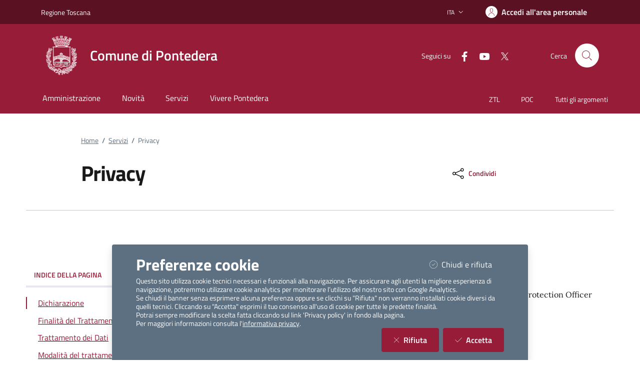

--- FILE ---
content_type: text/html; charset=utf-8
request_url: https://servizi.comune.pontedera.pi.it/ServiziOnLine/Istanze/landingIstanza?Id=15
body_size: 242112
content:


<!DOCTYPE html>

<html lang="it">
<head><meta charset="utf-8" /><meta name="viewport" content="width=device-width, initial-scale=1, shrink-to-fit=no" /><meta name="description" content="ComuneWeb by Kibernetes" /><meta name="author" content="Kibernetes S.r.l" /><meta name="generator" content="Jekyll v3.7.3" /><title>
	Privacy | Comune di Pontedera
</title><link id="favIcon" rel="icon" type="image/png" href="[data-uri]" />



    <!-- Main style -->

    <!-- Favicons -->
    

    <!-- Twitter -->
    <meta name="twitter:card" content="summary_large_image" /><meta name="twitter:site" content="@https://twitter.com/teamdigitaleIT" /><meta name="twitter:creator" content="Kibernetes S.r.l" /><meta name="twitter:title" content="ComuneWeb.it" /><meta name="twitter:description" content="Sito dei servizi offerti dal Comune" /><meta name="twitter:image" content="img/favicons/social-card.png" />

    <!-- Facebook -->
    <meta property="og:url" content="/" /><meta property="og:title" content="ComuneWeb.it" /><meta property="og:description" content="Sito dei servizi offerti dal Comune" /><meta property="og:type" content="website" /><meta property="og:image" content="img/favicons/social-card.png" /><meta property="og:image:secure_url" content="img/favicons/social-card.png" /><meta property="og:image:type" content="image/png" /><meta property="og:image:width" content="1200" /><meta property="og:image:height" content="630" /><link rel="stylesheet" href="../../Style/css/bootstrap-italia.min.css?v-2.8.5" /><link id="mainCss" rel="stylesheet" href="../../Style/css/main-all.min.css?v-1.0.14" />
    <script type="text/javascript" src="/Scripts/jquery-3.6.0.min.js"></script>
    <script type="text/javascript" src="/Scripts/main-all.js?v-1.0.45"></script> 

   
<meta name="robots" content=" " /></head>

<body id="body" class="body-spinner">
    
    <div id="spinner" class="modal" style="display: block;">
        <div class="modal-backdrop bg-white bg-opacity-75"></div>
        <div class="progress-spinner progress-spinner-double progress-spinner-active">
            <div class="progress-spinner-inner"></div>
            <div class="progress-spinner-inner"></div>
        </div>
        <div class="">
            <strong id="spinnermessage">Caricamento...</strong>
        </div>
    </div>
    <header id="headerWrapper" class="it-header-wrapper">
        <div class="it-header-slim-wrapper" style="background-color: #5a1122 !important;">
            <div class="container">
                <div class="row">
                    <div class="col-12">
                        <div class="it-header-slim-wrapper-content">
                            <a class="d-lg-block navbar-brand" href="https://www.regione.toscana.it/" target="_blank" style="color: #FFFFFF !important;">Regione Toscana</a>
                            <div class="it-header-slim-right-zone" role="navigation">
                                <div class="nav-item dropdown">
                                    <button type="button" class="nav-link dropdown-toggle" data-bs-toggle="dropdown" aria-expanded="false" aria-controls="languages" aria-haspopup="true">
                                        <span class="visually-hidden">Lingua attiva:</span>
                                        <span style="color: #FFFFFF !important;">ITA</span>
                                        <svg class="icon">
                                            <use href="/bootstrap-italia/dist/svg/sprites.svg#it-expand" style="fill:#FFFFFF"></use>
                                        </svg>
                                    </button>

                                    <div class="dropdown-menu">
                                        <div class="row">
                                            <div class="col-12">
                                                <div class="link-list-wrapper">
                                                    <ul class="link-list">
                                                        <li>
                                                            <a class="dropdown-item list-item" href="#" style="color: #FFFFFF !important;"><span>ITA</span></a>
                                                        </li>
                                                        
                                                    </ul>
                                                </div>
                                            </div>
                                        </div>
                                    </div>
                                </div>
                                <a class="btn btn-primary btn-icon btn-full" href="/Account/Profile" data-element="personal-area-login"
                                    title="Accedi all'area personale" style="background-color: #5a1122 !important; color: #FFFFFF !important;">
                                    <span class="rounded-icon" aria-hidden="true">
                                        <svg class="icon icon-primary">
                                            <use xlink:href="/bootstrap-italia/dist/svg/sprites.svg#it-user"></use>
                                        </svg>
                                    </span>
                                    <span class="d-none d-lg-block" style="color: #FFFFFF !important;">Accedi all'area personale</span>
                                </a>
                                
                                <div id="menuUtente" class="menu-wrapper d-none">
                                    <ul class="navbar-nav">
                                        <li class="nav-item dropdown megamenu " id="megaMenu">
                                            <a class="nav-link dropdown-toggle" href="#" data-bs-toggle="dropdown" aria-expanded="false">
                                                <div class="avatar size-m">
                                                    <img  loading="lazy" src="../../../img/SPID/spid-ico-circle-bb.svg" onerror="this.src='../../../img/SPID/spid-ico-circle-bb.png'; this.onerror=null;" alt="">
                                                </div>
                                                <div class="it-right-zone btn-full pl-0">
                                                    <span style="color: #FFFFFF !important;"></span>
                                                    <svg class="icon icon-xs">
                                                        <use href="/bootstrap-italia/dist/svg/sprites.svg#it-expand" style="fill:#FFFFFF"></use>
                                                    </svg>
                                                </div>
                                            </a>
                                            
                                            <div class=" dropdown-menu dropdown-menu-end" id="divMegamenu">
                                                <div class="row max-height-col">
                                                    <div class="col">
                                                        <div class="link-list-wrapper">
                                                            <ul class="link-list" id="menuImpostazioni">
                                                                <li>
                                                                    <h3 class="no_toc" id="headingUser">Impostazioni</h3>
                                                                </li>
                                                                
                                                                
                                                                
                                                            </ul>
                                                        </div>
                                                    </div>
                                                    <div class="col">
                                                        <div class="row margin-right-col">
                                                            <div class="col">
                                                                <div class="link-list-wrapper">
                                                                    <ul class="link-list" id="menu_utente">
                                                                        <li class="head">
                                                                            <h3 class="no_toc" id="headingGestione">Gestione</h3>
                                                                        </li>
                                                                        
                                                                        
                                                                        
                                                                    </ul>
                                                                </div>
                                                            </div>

                                                        </div>

                                                    </div>

                                                    <div class="col call-to-action" style="min-width: 185px" id="userMenu">
                                                        <div class="row max-height-col">
                                                            <div class="col-12 it-vertical">
                                                                <div class="link-list-wrapper">
                                                                    <ul class="link-list">
                                                                        <li class="head">
                                                                            <h3 class="no_toc">Menu Utente</h3>
                                                                        </li>
                                                                        <li><a class="list-item" href="/Account/Profile.aspx"><span>Area Personale</span></a></li>
                                                                        <li><a class="list-item" href="/Content/ChangeEmail.aspx"><span>Cambio Email</span></a></li>
                                                                        <li id="cambioPass"><a class="list-item" href="/Content/ChangePassword.aspx"><span>Cambio Password</span></a></li>
                                                                        <li><a class="list-item" id="btnLogout" href="#" onclick="logoutUser()"><span>Logout</span></a></li>
                                                                    </ul>
                                                                </div>
                                                            </div>
                                                        </div>
                                                    </div>
                                                </div>
                                            </div>
                                        </li>
                                    </ul>
                                </div>
                                
                            </div>
                        </div>
                    </div>
                </div>
            </div>
        </div>
        <div class="it-nav-wrapper">
            <div class="it-header-center-wrapper" style="background-color: #961c38 !important;">
                <div class="container">
                    <div class="row">
                        <div class="col-12">
                            <div class="it-header-center-content-wrapper">
                                <div class="it-brand-wrapper">
                                    <a href="http://www.comune.pontedera.pi.it" title="Vai alla homepage">
                                        <img src="[data-uri]" id="stemma" loading="lazy" class="icon" alt="stemma" />
                                        <div class="it-brand-text">
                                            <div class="it-brand-title" style="color: #FFFFFF !important;">Comune di Pontedera</div>
                                            <div class="ml-2" style="color: #FFFFFF !important;"></div>
                                          </div>
                                    </a>
                                </div>
                                <div class="it-right-zone" style="color: #FFFFFF !important;">
                                    <div class="it-socials d-md-flex d-none">
                                        <span>Seguici su</span>
                                        <ul>
                                            <li>
                                                <a aria-label="Facebook" href="https://www.facebook.com/ComunediPontedera/" target="_blank">
                                                    <svg class="icon">
                                                        <use href="/bootstrap-italia/dist/svg/sprites.svg#it-facebook" style="fill:#FFFFFF"></use>
                                                    </svg>
                                                </a>
                                            </li>
                                            <li>
                                                <a aria-label="YouTube" href="https://www.youtube.com/channel/UC0OyLMpYoKQ_XJn9Ni80brA" target="_blank">
                                                    <svg class="icon">
                                                        <use href="/bootstrap-italia/dist/svg/sprites.svg#it-youtube" style="fill:#FFFFFF"></use>
                                                    </svg>
                                                </a>
                                            </li>
                                            <li>
                                                <a aria-label="Twitter" href="https://twitter.com/CPontedera" target="_blank">
                                                    <svg class="icon">
                                                        <use href="/bootstrap-italia/dist/svg/sprites.svg#it-twitter" style="fill:#FFFFFF"></use>
                                                    </svg>
                                                </a>
                                            </li>
                                        </ul>
                                    </div>
                                    <div class="it-search-wrapper">
                                        <span class="d-none d-md-block">Cerca</span>
                                        <a class="search-link rounded-icon" type="button" data-bs-toggle="modal" data-bs-target="#search-modal" aria-label="Cerca nel sito" data-focus-mouse="false">
                                            <svg class="icon">
                                                <use href="/bootstrap-italia/dist/svg/sprites.svg#it-search"</use>
                                            </svg>
                                        </a>
                                    </div>
                                </div>
                            </div>
                        </div>
                    </div>
                </div>
            </div>
            <div class="it-header-navbar-wrapper" style="background-color: #961c38;">
                <div class="container">
                    <div class="row">
                        <div class="col-12">
                            <nav class="navbar navbar-expand-lg">
                                <button class="custom-navbar-toggler" type="button" aria-controls="nav10" aria-expanded="false" aria-label="Mostra/Nascondi la navigazione" data-bs-target="#nav10" data-bs-toggle="navbarcollapsible" data-focus-mouse="false">
                                    <svg class="icon">
                                        <use href="/bootstrap-italia/dist/svg/sprites.svg#it-burger"></use>
                                    </svg>
                                </button>
                                <div class="navbar-collapsable" id="nav10" style="display: none;" aria-hidden="true">
                                    <div class="overlay fade" style="display: none;"></div>
                                    <div class="close-div">
                                        <button class="btn close-menu" type="button" data-focus-mouse="false">
                                            <span class="visually-hidden">Nascondi la navigazione</span>
                                            <svg class="icon">
                                                <use href="/bootstrap-italia/dist/svg/sprites.svg#it-close-big"></use>
                                            </svg>
                                        </button>
                                    </div>
                                    
                                    <div id="MenuDaContent"><div class="menu-wrapper">
    <ul class="navbar-nav">
    <li class="nav-item">
        <a class="nav-link" href="https://www.comune.pontedera.pi.it/amministrazione/">
            <span>Amministrazione</span>
        </a>
    </li>
    <li class="nav-item">
        <a class="nav-link" href="https://www.comune.pontedera.pi.it/novita/">
            <span>Novità</span>
        </a>
    </li>
    <li class="nav-item">
        <a class="nav-link" href="https://www.comune.pontedera.pi.it/servizi/">
            <span>Servizi</span>
        </a>
    </li>
    <li class="nav-item">
        <a class="nav-link" href="https://www.comune.pontedera.pi.it/vivere-il-comune/">
            <span>Vivere Pontedera</span>
        </a>
    </li>
</ul>
<ul class="navbar-nav navbar-secondary">
    <li class="nav-item ">
        <a class="nav-link" href="https://www.comune.pontedera.pi.it/ztl-villaggio-scolastico/">
           <span>ZTL</span> 
        </a>
    </li>
    <li class="nav-item ">
        <a class="nav-link" href="https://www.comune.pontedera.pi.it/poc/">
            <span>POC</span>
        </a>
    </li>
    <li class="nav-item ">
        <a class="nav-link" href="https://www.comune.pontedera.pi.it/argomenti/">
            <span class="font-weight-bold">Tutti gli argomenti</span>
        </a>
    </li>
</ul>
</div></div>
                                </div>
                            </nav>
                        </div>
                    </div>
                </div>
            </div>
        </div>
    </header>
    <main>

        <form method="post" action="./landingIstanza?Id=15" id="main">
<div class="aspNetHidden">
<input type="hidden" name="__EVENTTARGET" id="__EVENTTARGET" value="" />
<input type="hidden" name="__EVENTARGUMENT" id="__EVENTARGUMENT" value="" />
<input type="hidden" name="__VIEWSTATEFIELDCOUNT" id="__VIEWSTATEFIELDCOUNT" value="11" />
<input type="hidden" name="__VIEWSTATE" id="__VIEWSTATE" value="laeHaUR2pd+3pzCQfYiG6dPB/7B1OVXdoLIFs0MProch6Oh5AQtxuXPM2ks4PxZDfo+2P3yWcbfFd4MRt2/1Lc8K3mKa2y2icYdvlpdFR0R9ZWtprF68+d+cMi4Oc4y4978LKU6tbwfZtw8KtOEbUd4qh2wPukMkFtiVuulrpygdSPUbUR6qAXqZzvGQ2xbIlWBA1QpXFVi8lSAjcT9IrjstWSjbxpdhRdaUDxL52qsxKtpIrfxkzj3yuzouRvd5gIequI/FKKR/[base64]/Te8rm7U14sotQdZi1IKSd6zzF9xlqBnxxr5S/G2hLoeWPkR3zTrYBmgYPXK04ZVmBHcT7+LGympIZtLe+vgjs6oA1iAUlBs856Jf91zZ7n1nipMwP/guWljxzydqLR9g/xrT3Fm+gRQZn+BKLEVioqKEBR+X38j6p1UIxT75gyWDFAtsQQvpyHYqKeJGFd74f8F024vnIpcmsofWszSr0MOF7y8JM/RJ28LVYq2ESiLuEw4Urkp/NHMMGj2FZD2Cg+eJ+dN0j/4XGKM5JbqEqJ1uMps+vMMbuZzX2cBPWamiBBO7Zb4GHbOwhl+xQMamQe798RWQdOlsGLAIXr0dYoAyIg3RnHUBYFqL/sWh0kozjv0ktlgO9tGcnFHTlHsBSI6W5+TSZtHBs4Rribt/[base64]/p5r7MRuliFtAKNtlaTj7ctJ+yW90BNkAe1yiwoVxHW2JPoRCHJS6wDOccc9aw3Hlk0LFpKktJi5zdpRJSOgcTzPGxxJFYvn+y5gRezoZH/UOubQPduHO3+qUsSIcJTmZJC+EDvkDq+AWv2hAnm2gssM5KKsl0K22UlOP90wjf70a1tAOOk4Pe8ZuBTzeSs/ENGXHE8pc2c7N+271CsV2kf1j2GT6l4xdyVn7be/CXG3qOR75YoyiqxZUm+cB8X75TnE6O4ygAgO6900gUkKONOJ5HkN+6o6GcqPAqkMyk78rn+KIqUMsRK0pFAnReFV+9G/xJNGzpamxwyIZFIy6saaP+cz72M96sCrwEvaisK2ZpfyQpeWVcE+OSSO8IgdZgWeMx98Vg8wIRAws5sI3lvFI+8NUrWKYOcGIKtMrfO3VCx7IuBvgYepiA6ovFYJ0fLAheFsRQTsauzVuu9hG+Caa2rkkaM/wo5Nf9/8re9lw+fHqQU+KPAccHQB/2WWHpyLu6jV7Ug9ME/cS8suigB+OxiRUaYJ99GJC485Yys4vk2SfE+r5iJkcrmyrJ8VGZGeJjv3wrFsCssVIhLn8ALdwhqrS/N1IeenAscl7L5ke7QNv8cf7ItOs1qckrrcJRAAWd9aayxkGvAKPuzkkr9EJHffxgZHmvXBwGgyPYRW5/KPrToZ+KHtKsi7Cpf3VK2WEyjBTxCgnuTJeMlcNpUQRLX3xnLkTeP/8vjyilTlGICsMz7S5lGIRivLv9E8r/Spgdd4ThrTU3Wq4iLx39qZtwoGftzKh3Qz5qLDth6L+5b5sQQXJQVfF8z5hYdDwmWA0cI91jnkD/8Ud/he6MpqbzeAT7DkRDoMHh0Ecb8TU0DNWhcRk8Ebdc6nKQz0x7bWmi5Zd7sls5Kj6pHByWiq9wUHwnE7cG4Q/6Bhh7dchZX5MVxhqA+UPhcG5lm4gLMG5Fa9ITRGGX13XGpxLvjomfO9Q1Jz33g76VUOuEaLdLUB0UraO65C/l1bzMM2dgBFQhB/OhfUe9GeB8W4cEZI7So7sVrI+jfxqhSUuHoYfVd+6nQ+lI9IeZ2i44aCkrCpkv25od7GgO/aMz5RxNtePkWB1WryWZzFiN4lN3m66KiZhl/Owa/FtmOagVMR9ULoFFKTnhul9e//[base64]/+3HKfI4sztbriM/DtfLGHcyhGPlki7SoXfFzw/ZwPukeeO/XvESmQX2XyQgGrcxXZsHN7VwredOyg+XeBaVphpLRHypoAWNHXH8RMRgfWDW+ZkyMSzCIvMtEMyp4uzXSPKYjtTRuQCn9dSt5hvTBvj7j7tfRMXo/Wgc6Lx3xgdYkLHIfIwQw8tyyUVVzlm8wFJRirdeJY7NiDLrZ5bYgphH8YDGxk7PWkCJ7Iec8hEs7EBpgjmQxaMRlRXjc5hZo9wDB3eX1SxC8GZC80K64WmCFuG4iSNPo7lr4srZ7a1S/[base64]/MwNAaXkLdpoE9CtujmqU4z7FQNHTkdrBh/[base64]/ymzkqrrA1/LjzOWUmXjSuPyrq5KwyT3J0JV0dxRy2TqLvYbhKNoudHXFn1JfR1PZPog4Fz0l3CNWqIZ2Pxic/+jpra8gj7hVqRFYroI5Q9dmdKAb0vTQbeg0RDstw3/[base64]/QKUoNnU+7ChMJQVoiH/VvnliDABtQT8Bwwltcbn3C9xW8zjnXu19FSZJOTlVo+yzA1hqlEIKbIseRhvp/rNmmqkRXCSLUOpaxxxALReMZR66AtKmBBLYLiW/MyJJKySrv1eXtgAdBx3majYOwj3UurLMMi7ry7lokDtMxQs3NY8t20Ix7+YcF+1G1VqouURW+AdUIqFa/N8/mgltLVh4yjaTgFcl5H8yK8HyuokQTAkOsldEUmeZlmiKDzTd9nTc5scJoulZxFHGB7HlvidahCK+bNB2SK+//QfsJb49MRvm2NTBGmss7beb9uN90s1RV2KiWR30rZMsrxV6IRPlk3m+Zm40K/USsccDhWZRi1AJTuqbtyJ8CgtP/nNMKyC7DiA0Mf/sOM1QL21XnQsX9nP386enpgtKwxNDJhgmIw/BXklqJOUEYw02iOFsRsuu7kL9f4Stg4QLI2TvGQtqf4hGV+5xnXgrgiuYsayKmFT7OrqlEQ8VRHRJeHzLtvy5548JsfMGTgirsqwF0X5e3QdegF3IIX3z3AzEff/1e1o93sWCHbQz2/bQHU2dw7fUc/9pnKzBnmkKj08Mqn3jidhtf5TRVxXw2FeQDY1hhYmqL2+d13HPI6Mb9OPVUANMCdjHXMcn60/Tn9eiTy9JeQ8Cr/QkdjGvd9omJ30WOe+4rsz/DjjtYM/A57bpIrLcNNhStRUBgnv8ZiU9rn28eu5316kQCqZ+UkuDbjkk7CPSRK+Q/4mxRkiG4XfjFzHkJdqZl5wEH0el/J1fDwD21PgfUPUBCcJBRmBFoOIMTuiQ4ujnxOzn1uqt7fqepDSNNgPYzx/1j5BA+2IQK5v23+2VJNOC6uNTFz1KlN5A0+unNax/S8bRfJJTwXX+DvHZFFaviCMAhxxXMJ94gS+2Ywlwdg7xXY6ySpHTlggFTTumZyr0RMzoeIwiZSV27O4/pwfBS9wNreYnR29yZNeDQSDzqOaAhe6+HzmDoVvFOy4SP6zGBjqcdNK1w+UCV13jJXVNOquGn30nlChihpz1TD4JdHDhCXzwZXyZJWXzSSnxa+eddYdyvOWO1FfGgpIcmUag9FJJAghnPlcuYNH8QW13cLBdh/WBNYuVXn/dJYPwOzPiswNiZOKhjg4/Q5OljrPchu0vryJZH3mK+BqVUUjB/0TsW/Ox6/tIiciT9+0eUchuHi2CftJY9OdaZrpr5X/F7wKRBGg3ezAxnANAc8UQlfiXoK+XmITp9MVbi9k2IsnrMdqS4nUsUmBUMgLOvX23ZSGRUG5q0EdjDEyhCxE9Pg5UgAJNOMeKPQGmFEYL9m1KUbnwIIMU4rSs4vwRrpJTHq8t4LIHLxqG9lz3VcL9H0GRxp/ISGD64xVA/MbIOGmB9aXUIZbsViFtOeRXPhBTHYOej2WJAsTnAdszWtm0aNH0Fdp2NU8AT0/NDbClfh+NXtR6qA8cZMefaHOr5lVQPD6iq/509rdu5GwcTl7liXlKNFc1pHP42mt25W9r9Cri+Ze2hK4dkWD51ak1/gL7t0QLSqYeIJHOPg5jTm/vMnXDjonGhRPUZsZaRxNzUi/+7z6birFPRnry0zR09Rn/YZvjTl2juC/YpnqXoamWuIZWoskwR79xwEhzrodo6JGmaOQgkf8JQbeXi/BCkbscsOL/hfOdQnj4iRHZAFpIc7GeoGiPktmH0hlaH0yUONF2rLUQFUmmAIQc75PkgB3Yb4YIuOkVq9gCKua/v0kNa56/3kR6WTARyzlZ7VEj0bc2T0K29Lz72WVK5/GjcAy6fBJWN/[base64]/pN6wCI2mkk+4PiuF5o+xfduLRc4qJYupGVXd7bQjb/q3+xl2KMIP0JTmYTd8+kjl/hvbU5LihtBdM3k6IxGUSYx1IJGjf4F7i+5kceFw4LbvSSxVUmlcQXKKE6crhBxBzeHLeRpvuTcd5onUZdpsXWL8qkiOUzTa0UBvr08Ku8ad9iKWD9/nlFFRi2J0mTb0E7zwAMIfZG20q8LhsdIRm2CfdLYZonqaXvsKoZyiBfK0YO1kkMzbDLdgxluw/Etk/FAUzImhZDlAa/M/ciEX7B/u5K/yJfJVCZ9PyX8XVw941M6hqz+GCuAAYUY64fA7TDFbWuNXQh6KI9jQKTrlpPAICTHBmviGwfpn4N0KBhcxh73AaZP/AwRPzHXqcGM6DHfQ+tegui2WsKhi0f4mSyiNrGwgdRkGt8gi3zSFt/xIW11qteGCYZm4NnJA4iZkQ/Olvx23XPe4IuNbmKHYjg6OxJLt2ECbPeofZJItb/v5skXxXzOtFV3/Gh/VKeYUPiIM1XMt6tDqAlYwT1/KHNWRo/Db6/+LMLQfLvu3uaNag/pyanbKdMkYBhV/1yzkcS/eFCEVRC0U6ODOdfZ35dg0qqYEaVOY/[base64]/4a1svHc/XVNXr5ruBc9hYo37d2p5E0FTeTnKwcveu5WK5rdK8WxtErZNq3ErilaiZwseY7UsxdyaedhUfLvVColdWsWLB1zBcDuf8oJq/uJNsoDXCFWj2x+WnKT/oNeOYUZn/gxuOxhx95QyS+Ln9iKfbDvaGDFnTPBmgO75abW1LFvmcUpjsHGeGudQQkk6mH9PhdmLdNTohU/8rKkDYA5Vy1Nzt7x+QdJVmrOFnCnv2GNnMDkxw1uPv7IowX5sEW2oufXhm0yFfdzy+8ab123W+LePu5SZ9qpSbZ33oJzAitn40TtNLhBVngI9H7Rinh0k0e6kImrwezNNNq1USw/dQV5RX3Ay4MUliP8blfNueYqlui2MCkwTyIkGDKqOER3Jl9KH/lvNmlm+tlbdGk57DZkKHHylLzrRBz2BUaAqT2AtJ1ZjE+tKpHpghOu4btRg2AZbVFKMgJVJ7WfOKtXbAwk7IY5e4gLXOFVlNra2RfFnCnewBn4DFmjsR1esAcJnpxfcT1vER1csXvvhSFZlzTG4eE7fF10sw+MLtMQnLQXn6CpjVT6AMqHeEUnSdGj5ZWaFm1nSY9L/RkeMDPgPA80ZSylRkaSfhZ6dE1H4TpHLAxImyxXbZudlLe7jV/M4gNaN9GERkrEAGOW5YBUR1gVgJOwOphXnWx3JtPS/3yzdY4vdIbvAIUkhC0zrOo57cxEk7Aye/Q01iDr/jOyLGV7YxXES/RhNbqco3vC9qTRBjPod6gANuuJM8XvFtoPtHeBHzPhwVMAvryPyIcXTgtDKBR1BAbBOMxWeoQ2v4hxSToNxsI7A3WDJMDjVOOHm4ChhJtg+YCmXSOEsQB/H+uQB5QoDrmWpBbBlFo0UbzCssrqSIRSJiJWtONqQ9cMwNoyazDlcV4dO2hxo/akfYdaC2UaZFDxuAuO4fRDhi8jKjNTDUL/8AsGbzC3nE8dJemmWCMMSwdoeuVhwYDfOXZ6n2VPtG1AieLH4NusNszDBPEtETTuDLt1NC/KdyZ924m/bKpgwKAWW9lUuX8nUPb29B/V9PUGxfmXihdOwdNISFdijIAOYjOb+w1mUoVSxkFoFRyRtui+kurdZB2wSN7kP8XsdAj+kvGlAsQCPXLkvMaHsfFNvAWjYPHE8Xfzp2mT4/U3SVMY7vWExEGeDElCM8e8T6G3e7EXFaEhT4LYBAgYg/RLskbW2klAC27cG8fTEbYklgTJpE3iVtysp8S73ZXhB5I7XOqzkpliKKQNkJuUuii4V0UEEouLUNtvTuus3oJtUzPmDi2KW0lSyGe46bfIBfho7AbzLlW3CafEig+VQalWYw5xi9/3z84R6i770oMeOqgD82LdRtQwtSguJe9L0Ba+MjUoZ6PLyAh7Qo8LEiYrN9+YplpZNapkRimy4sfkHhanBP03UJbP/CZ7" />
<input type="hidden" name="__VIEWSTATE1" id="__VIEWSTATE1" value="qS67vh7JeQC3DVM2jKluzf2veJcTGNA2KHSrzstmvG2APvOKBgaSfGyoMhvTz2N8PBSttUHkVB0Da/1/TMH4olj9Z/uNR07DY+WvjDZx8UAfFpvoqmahdP3s7wmSG4DONfqu2pERc445fSLZUOM9lFCjR14DXHaDgZE22VYZvx2kXaKLiZGA/45yz+lRpZ9eAgkMxl4FZamP9pKBZNDZbnDxFWF3bbGc4TFd+gCfHqWBwSBnwtjLMTQoFiUpPzV4p59Sv7uz7vnINhzdOzy9uv1EcWDQK99ReiKKWsJ1v6RHQwd0+/T6lKgcGddFD9akhEhvko6L7YcRPh0SeKwqBXdfY9ctVZv5oz3pa/dMF6Fr+thZoti8mcx/Rggi+5TJIFe3SwLKNnoYuNjvGW3/wQ447S0VL3gKNRlYrDpYVApIVPkj7pp3+nDJB70Kh5ryF2/eW9Z15hTuq+I5peHLmLb/RkS+dQjOpygly8xC8271UAN9Bbmg1lKPdY4gJWqwYZ9xRGShPfcfASjwfo3zUpGUKQ3Vrf4q0oBrRCNq5wmffpzahoK9UmNQAqEjHp6F+5BHFRVg2IAcg/IxM7fpkrUxPqV7ZkfcVFqOvtFlkoaeu0jDW14KLsmJQ2u1keE1G6HMsqAy1UdFibF3xtsui2JhJ0AHHN/b8le7Y+gAGQaQiNw0dSouuQZxoE031062VY0aQTDhZIEpH3EsQisdIz5kqQHI6KvHZZq1Hprlsoo2nKLVFkIWMo/iquA0zivY2eaeAhX4+xSCzsQhaF+m4XmXFITFt6PoDz15ziCMYGqsIvOX8/kMDIkNAVhOLc0+yVr58uarD0Crb0p2ltSS3akhszqYUCrpvCmI3mit/QTuHW1GnKNNDgkJ5yJsW5OfH0fYp4ZCFsLoE3X5clAoLY8s7hBZPjLl9QQZSofILRgQ/[base64]/MLDULMmzc/JVXED9qK0h517NAYaANI2k0ykFtNh63tu+rDvBf0UeseHKBPza11Saq4t6UcORbtRrtvsQUamY65QVHXBmvYGVwL5RWHHJ1+SAGsdCWryhEqGq70hxMgP5KTvmKeF0ew4rPRo5/W+nN4iXPBj20fdoXbl435lm6cKLTc3JnbcXVbyLBpkvGPLAm1Ve/gpOPS4pUhULOs6ggaKoGqi3zecHK+z/rHmLuuj4NHxXEUUmjh0M3Z0Ov9FtwS4yz2AXH0H0q5hSLbqOWFL9Gw6Y3cHpa7nEHzyHzGwu3hvdNe86c5wxeEdMcHjDmSmXiHC3wsfKG/qZ2Ua9cRiI/wF8FTqcB544VxMJOPlMVFCNOvHzlZ5Dsebmhty2+FnIAb5jBVhogSVbiin3EmPHNZSOULiRLx509+yhuPTJaWJPXyC8O2QWo2i9rEJUu38ZTfmh6m1OMo19Hq5+An6nT9ttXLSEkhi7fWyJZie8whX8FUk/ah24jntpNFPW5G1wIdt5yE/dMWL+TNLt1x6olUiJ0qv15Wgu6ApaIOIK00VIdnD2DtjJWSlvbw/pwSueekOtIJdJ2qwx2UMjWf4zdXYFv5IZOUY6z9nqVlW9aMRYGzx3ie8AgD1QJIlHpM10oeccZKSjfsTgVAwqWXmpXdGsVIk5DQF831GJF4mt7oBvOnaxot916I8SrXHrIwUK5zIGCxArk1VwyA547vvdM8b/CqbWPhfTk11TsLHpzlGe9ZhlI+XRM4Qvf5S4oNMS/3puN5wJiJWBrVahP5OW2J1uStCGRuodIxDDRZDq+um2kG5Oxiv0P7lKt8KKM5P1ZiRe9TIT/roR3cMjlatgkeorEMd9lmeBWkabi7z/Bc4Ff4Y8F8cHmV3S99Uybwt9ilHl3QNalY7A8drQoK7Hew8Uvd/Vmzcr/[base64]/X5IPrElLFeBchUhGUzBSz0IrjCHcBKZpKYIBQ5eYuRW0jKj0PviDgJPZQf04/LkoXXS6VNsCvSqJQvhm+IEFCXmcO9GcpP92Ka14M3TW5J8sbvXi+WVRVJvxxbqWv8oS6xn6jDs95dL+6XN6ZJ6ELB3VP5fC31h/qb8i4awIcYdbn1dOxkqCIQqCl89Apz+AKqeTQGy/aI80FKASqeUmFQRKMtKbJsz8lrDgVlMKxOUpUkIc3wJA8o/obqqGIM8MBmxgR8T6vQnTXaUHLBw8s0O1NQrGARCEMno/lC60BnPrYFnNz/C1tNrU6aBCezcwRm+Vxys+c4NaXTsi/uSKqNXp/W4hE1dshYXzLh86/Ed1FmpQZy1tSIMY7ylcEyN2cmaCs2S1wW5XDUhvoCy7f1dmTvLPOdQyh9iLMRnLkc/uRhrB+HR9COGmBGGvIyqgzQGRpH/JMlqcU8yNdorTlpXFbVlNAi42eUA4UtL6lnQcDDpOIURCkz/H5nT9GvKZETtBfzwHrs/[base64]/9XQWLd6TLqZ7BRC2QcXP+WVV0SND7lLO3eDakDlg6j/G2gURPJQ1y8ebBXkhupMcp0XbwW9RAnnFZmkz6RV4+2isumjov/BZJmNj6jiIk3cGtVVsykM/RGlL0w9124xcj1Oew5K5diYp4fNj50S93tk80C3365/zVDoms+ROgOhXcTHzN/1afMLda9gF/lEDbv+W7MZbDVoyov1yyBH/0SVr0JAtWLgnRc/CsoYk4nDVep7rEl6RaeoGOU0Ev8AcizE1F/3MSoCH+uFeejg7UjPE8EJHd2naEccnyLTWcWcFMCYAQDFoPUbXsK5qzGYXi3hyVhqIJFJxrv1CWAYW05et+qrSq37RPDOk+cOZgpinRvHp8EfFyWpRkMOLFF0aDo758Qxyhdb4Bcyhx84fyQ6DEVYuHKPx4zdk/M/6E+sqYpl5/XEuxF3teBEHcSrUCX/uGGqcoT6oukUKYDZfFa6nhmuy8N+h15tVfgh2c9WgNc7hn9IZYaMcGinW+ZTLRcZ4idV9fZ9PEAljfDzhJpWS3GcgD5Q9Psi5nleesf1NiZCXtYbvRnSunw9I2fM5KBLqnSaT8w4cNh4pYl83Bwgh8TVqmhwrXsmCjsrY0xwCOf/wxbaGqNg4jjPbhklaTyvXv6mDLoQY+H5Q28702t1Xn3KMHnrCIwEDnvHOlBXy911l+FputbW+/dbX5Llwzi+ndYyszax6xzpnBp/CN1BvN91PI6c0VOR+fDsneFL/zUWZgyyCw7/aAeDY6Xa1YKJiZuziUcz/FbX9VSj1C/[base64]/KJYAw35Gxbk8zZHhPQbXHktC4bs69yGwL3s6xilIi39Qkw6ngYt+lPG/to50YoyCYhrV4MWsV2SzxIsymEjhD81YOf+2Blicwtes7M8okJ0N5cCebBSflccnzkcLa8ICZVt1lqLU/N+bL7Qu9CbdnF9HvXK/+kYqAd5KqMp+hH6IwlLV6aRpgHne6jZq9tUDdR85oqjT4AVidikoCyHmiWiYWAcgVQBokDFsuT+APycohTEr7lEybi+sn6UXLxr0CWJSsI8dHB6xz9/FueqfoifnxoXpVJOkqAxbQFx9xn6WcRlBR8tRkRa5HegvhonJf103Qd7+w2nZCNHA0YGh65lJLti2imUDFhIIjfVNyrDQA72eBCGqMeLVO0d5hEE3iiKXd24Uqx4109b/mT97QvYU6cQK1cca3SORJ00EoTlHjIZvL5crbxf6MC85aB+luEbDppVGgYsZD5ur0e5brRL5n73V13s9lOtbN867bLDUgSLlReMv4IKkQBWZwZG+qKWmX3yNjMv6ZptdNaij3QZN0sA637/86tUBNmRzjFOfbPwPuW1DXv384WSXj2CcPXETdq6QnaVyVucCpnv6EgnJhKZHiB05MoWZ83YZ/OgEWVI+jLEeMwEp2tAKrt0sHhb7JXiwJJ+F4ISVOqZAoTi7sEFR3BZOCxy8xIKmx9XkCofVIGvLjDFXouIjk8bjGLPBMkrxZlmba7HMrhcH/ozSRN4UnWwejMu57ykRx7PdIMZHG32UXhmSJGJ47lHpBsLEwrS5+DqmEzXzKPqIrm7nLpnYb0TnYxiMl0tIlj4eP5JTM+loxcJ0ooTIwEnd9a8GbWCa+FOLRB0vAiy7YwYCYrtdBa/uhu1GLRYmyZC6A4kg09FvWqQhbxbKfyZTpZHsul9P70yWB4C2hrwi/Yupmdnwln3NMmL6wHrvLoR4NN3OEwFHSX/CKgXE/IhlszLiKanLRsgdv2wmb8F8DAeDTKi1hUvwmcRkDHzQ227fv/WeRlgk76qX6wG8qeZelD+HndkF2t4bu1lpK/xSgf73dPEbWTHHdDkWPzTOnELKCdFBD3qtqCuKsoVf8pE+fySaW5aRkJKxJ9qd10BUtfqzxSd+/vaDcUM3aHq+Fck36ofaXLaEPUFUZp5KLBMBYu+pXLYJdGAoLPT5RgnvSxT07KxzrQS2kPmjVTv4h5NSDroDf8I5VC58hE3AeLO4uhK/xpKmqyo1fRu3pqkdCecFdRFi/aR415S+vVy7EOlnYVd1RVyBhZ3Fgyvx66IwVgG5Lh/0kKAnqlm8UEyVKDzjrqtSXGTZ/Po2HN4ted9dDMZW9Iv2AhXVJ9DpUdKLn61HWn5S8RHzjykxFMQSCKIaOL89P7UAS+KyZfDdDbujV2AZf6ClEP8MuKAqAC6+4xzueVCYRD+XvmR1gH52P8gluFfukZg8tHXbWX8AiViCltg3gQ3YHGJ4I8jGp5NnFriA2yk9JGxMXiSjRqHBOaj0Ph3iDIEAqrd8GiO//sam7XafO9uk9l8sOw8x8fTVOJHmeg2gplhvklH5c1ZlVzBKxQ8YqLqwHc0xtwHUjWAi7vE2w72DpX4cxve/7z6L1xAuYI6mHgSiKOKkcd7QhjZQHYhjwumjKFrvMyFWc+rtMhA5hp99+l3T4GrqT1L4v8l0+h0aoxaP26w9d4IjpikZUX/4yhGrRXRP6mrbasAnj7AsomzC+6w1AeTVH2hbtAHATIe5XKanPGb3TsHN7W5ud2e59Kzl5UqMqr6rWy/AVB5CsQHpIFurRMkpS2Acr4JQ/6YGiS+nCybtL8tMORempSFd3qU8VMdFbczOjv48O1aB/emCtj8pvYnKV8XveLyUGqs4SCHDzxxnc96AYdktN/WJ5beGqcvOXkEhepronpanRtWCA45WDziR9ks7s+FLJxBuRjAxA+Tw10ZF0no9F5FgkOK3t8zshnu07Z1TJBPK5Gspc4zeiVsE6eJPEzRRvflsPEgUNTgvBKMUcRzX1Ay1geMlprAgLI6pDpORzZT4tWKZOEjWH3blIMT12eYpUdciR3Z7xX+b/8laBXtbv7vpuEJQEZes6q1lF9sSQd27trzITCvtXTOYnOWLVncWhuGw2p24T40pNP/arTUvPFF3IImuX2SFpgiD08mC6oYTW7/VZAp4EqggxnKmYvpEspTWI3p7N4bCCtA5MQEvj+fXc6etM5xd7YdaCfPwB2nOcSxxLLdPEQJeCLn4RhIF2gLuVm72JI2g6SqYtdoPi3HGiTt5qbs9SATGsgKLMWzFYBeVGq7cqeUz4Hc4mYKdYOS+/Vl4j/9gmUBUS+4C99CoaBs84e73nrbHSnkKQOs6hyN+Gu1hua7PoTEC6DlVYT8XJRweMGiyPzG7A8nkOUsamtvykACqUX0I976kfPMyBzY3Zyl2D1IbaLPiMP9jJPWI0iLMeoJz/H2yIgcKj7juk0Uq5fXmrsHpFCJ1l7ff971cdfxDQrzlztqiRM8QVuy35oqcDo3hcSp11qOhu2VBDtwutOXAYVhrDyR8HLSY5B8BRbX0/mUrn6AEn7lupSO68sSw0kYpj/HZusGw9FScmP0FvniVJg+NSYR/PyvFlosvUw1YSWyI7lHT/jcOmOecS9eGrhT0GCPYI1ii+z4wIbShHTdVipEdvIWUA12XOpIw2XmvCEDi/Nt8BpmUDyhrAjh6FcxvA4StLcMgE1rSm0I3sYEPDBF6V0mDk8yB+vDQPOxKgXEspLK7CmYmeFuzrw32S4zo5SSjQiA+FWzSkWNmZnA4V9/SnKjDY5FT/Wo1q5avIyzTxbuekGjaXoIeTBcnJ5qvHYWusB+8anBmAYXYA+g+3lrw8JE8ZvqLCz7n1U/mTnVcTYB6kvq/clW4OCZm6yVzhb6TwZtcy8b//KEvBjjVIpA+RGI+4SgkecHdUqki/b87xNL81gU3/YuLv7YoqAsFZAXaCyfCkrzL4wmVhL58jFRf3qFjae7xr7MJ/4eKkkVXJH5Z9jWpzVAj+AQyg1ZhHI7cbXgrHPIjJ01PCqETELLu6KyCQdlNz6QiciqdILQXZ8vreYmLPSY1KJuAV/Lrc/0LI3Nfe335SOYDX/jlJfCyD5s/GiV4D6x8qZtE9MdGJ+ZbUt5t0SrVWn3eLZJoCp3fbLqqQAwWZ7lG2el5ElmY0RSg/p69EVkW/amaxZn+O6v+tHynHelVrIb7oEdUXeszRZl8xw3dKME3bJIhRZU0BCrvlQKZgW8MhNraeaYgazkzMCp4xIDlEdJ+vTt9yC37zBShvEBx3I52EJ063stEiNg4SWp20i/vTHRTVoApbNkGGi6M8yZAW8IXLXcmgQms5t+vR7mxy/q51W8ZS/iTxxsVyzlVYUHNoERfiauFTKLUUhvBSSKpryrJuakFvPdErcSDlTcVyaQ6gttAkaFqXkxKmEBqO6OR+sIsrCdIAXAtu6QKttmycXCi0tb+1VE6YLXom/KRN55akkrvG0AjyX5P3+/RlrKe5Mgu31CQMUcaNNR7JSp36sCZBcuOYWN0qA98zY+CYkWmvTW6plV8ZCStdpR2SrF4kVWauHL99QTri+qnjEQU1mRUtUkEwMcroI+3psfeWPTfciROZkltRUuOeUWp+igOFW1BeMSONgz9OFfJvUgFsAoIia2AWTOLZ+wMZ0CCR9/1hawjkWoi2P68iRdppSTEH9p8+HU+2LHIWt0ToUXPgNwoP2G4d0JJbzMjdkbGUmekCi4/ubruSDyepUN7AiBvpPBwhA40gtDuXJ/INJUB2AcYmJKM6tYaQKnywWiAluXRHjEE3sYeY3IKlb6IJohGQiQTSZ/[base64]/f" />
<input type="hidden" name="__VIEWSTATE2" id="__VIEWSTATE2" value="9RGw7l9/QnbhqjkgvrZk6nDSbETOy5zWhPgFOvINcNh0M0kxioUqfXQIHx/hjO5WcwHwnXnJxoCDmCmAw9bly+vmyTGJ4sfdrwoaWjr4JktmXukI8S3Xb2xJSARqhKMtDy61n4N6SWTICdHz62cZwyv3sFSsZLwZLDuz/KHL2/YMDf0tWgWujBKDxH2AMJvXkkbE/eD+JkQ7xqzTgmn8i7SW5h3RLomeYIfeVzv46vWb3SVuAbAtEGrc1tjJ+GVTQZNZmo6nMjmv+dYii0zzQ0gsYDEjGG+5ebfYNcqNfTV0MbMNEOQE8/Vv79mjvwkcVVsQZFILxUrevezE2VxtCqDfaEAuh6t9MRv9Buqyk/jMlV85GLj/lKxapD2Awk8hJkhC/3NSWpUGkRPD6zj0KYT5xLeuPY67PQfx2qP47sH2YmqzPon8gJX8tjO1r/dzal7LIGxr3U5+kxKfdjhIrCizXrBJccyEC6eBp4nKGn+08/ZCUNlYStWAMd6As1WQblH4dJszY0w8d7J27f8XHKNYgcqd3vjAScrjTAdAz3dkMWgp9wAHF/uQ23sbCkSGMMRH1o7MkD5MJV3DE+d0lH++HUbaqDgeqm/ut5NXLMkz0Ph8s6cAwR7prpXRjzfM7j5dgUjr8lWOavR+WCf9VtUAa3b0xQu7pqrfUVJJHfeM9TTZjEkAX1xuYu5bGDzvj3XDOeUNyZhPWhbsLrQtjqWEBrRo277/6lFTBY4Ugk0rw5gHsgLLYzZRJ4noHy5mXqOzFunFJTttvYrpOi8RxmDXr8CCQmc0F1wKh1mpDwKkjQqDbSVYNxfFMlzJ/+58JMQ8Whx5dd1I/[base64]/M//VzpKp5U4M9ro9u37pSPSMvM5ACiprcZSMH6177Xr0akjxI/QY0MvHSCvWxATNg2HUkHzB+ogwRh1wj43p1a+hgT/dKSoCdv7gRk+Wd9Y5d/DSQYxcM+eS+iu4/rZ74BdtOrrui1SNzKPDcKrzNSP0OEegZO/ccd91FPDjgi0N9EjySg5Qm2OUdjSvBJTC49eqii4LlmpGB+aDTlIh97OKuD59aYfpBLmI1eC7q55SIU1ZMF4vTaIdYLDwtZ+8pPLgJvcn433kCAwjCz+pDd4t/4RsZkuI9JMIKvg1iJk2t/i0/8o5xWsr8VHwZv1+lUsKywMGfhkxrfV3ZqP1lbI5LgS10L4bBejz/oim5CWi2aKCsPhqF4psqYUjwbAKaLNi3TM8fyrrtBi9X5gs0MeI5mNqzzWRS3YrGYX8v9WGa47Hrs07+HfxgSUcnIc7HfXIFYa1rybX+a0ouh+CsuNyWX3lZrrB7R4nOn8LerIuy9RXixZyoMPWBnj/B8N1On5UElWPMiKxRq/e6GJv/iUOe5tCIXmaKw/DkwMDnMSic844ouKT4zK38JubJnB7vCNjtGO4WbqDzhSBuRqDV4YnU34LOaLd+V0wKUxLZ9QUbhVbflV7O0O+L8yHzTnhA/nxI5owU35GRawpw/NqsZqD6IkD1Ao8QUY3rKdY2ViF5fqygOsBcyPtOAcuYxhD8/D/LnEmHriGyH2k9W0nYdRfRimk2btJ06PJAs4jm1nlvZRzzPYJcnDmFHAfYnc4wpbqXk8Jy3JIpXhrxkEjhefney5BZY0FN3VvoKvYRDDljMYkBEJGAxUekSjM2N/jtOarP4e1eMfho4Hpaw222pmc0UqNEhcVIwN0eCyBfhfJeWJ24FFpX7EDHYhwvwnXVI//fLo35QNX5jOe/re0RmMlSx8hdto4EV5c0Ya1rPkLf2KosVh6xP5xoLw7xH2eelBTCyyj6wVzYABnQUGtSvEpE+OeRJNtZJj+fHe7LZpLQMCpPIpMDoJZL2wfm4ZlRwJnd7A276mt5/sRR/dlIoX97RwpLx0KiaCcvRaEbQtef5kEzPvVIt4q1tyPHm9rGBkPwmPn8nPmIctzUj9xEQj4knYn1EKacSnnaWZ5FJKr9vp4AqT7OzQaeYws13PDTvIlpi/C9q/XVFtI7HIP5ecVtOVyl0WG+6kcSt+YbC8QueyTbOjkjs200dNoIRtRdtBNGV1cXOvU3qwlQbijE7m8OkcAsMTdZ5GyUTBrPNoaG0jIDz5P4HnecU71lbvgaWo9HsFZ88zwCODkVVXi3aUASq2nK8ivI6g0Tjko/ou0e4yutXLW6hYj98Sc/2AkPKLXsBzW/FJLcucX45QT5laMyM/RN6cunVB0bsa06MkVQ3rc9QalNzBzPHZ0cIiBdmZ56uJt+D3tKEe35w4YuTuIw2vp8D1eznUB8D2HtvSKG5ucu9VZDwtD+wK5otQWCKJHHviBH3Dj+XWeh4MyYpzY0Ujy6pBKpZtGwXjXWlXeDKzXUbEcFcd+pJ9H9V/[base64]/vo0kvSAK7CR7w9CNOCmTkhK8oZl4xqvC8cREfayft2qr/ppNumDWx4USNL0dX40iKngjOrhlUAzUhcV0EVWWOt4x75CEaLhvRLTf/i/eL2uHFlhJDLuP/O6U2WZ22tU7p5guw5COFHZ5YV+SM1FN2UVV6YGLlNdstgeqkHbQuBsxCvKxrzEDgioVrxZPxbvKkGdknZJN8p0QsZzbseIvI1EQWy3eeugqEEEB5+CxMkCLw9rzm90xViFnfvUhG9z/Wkykf3DR63IB23HLCxMWoaDU/rY2ugZyE7TgWRYcp+CXtSOuQH632ORZQQRzmHpOdbonlFnR/4BGYECdye64aOOHdKgCliXrAkvxjYSyuKFblNvSXIflXKlrvzuGwt0TN9jo0LVZWwlxp+Oo6UIM7b5JplDxIHpk6y/oNRtTwXUaUvA6+tqx4UTnZ5veE/wXXSwXp9cQZQ97RBnm/pglkIk5ToH1FsWNXrshEQnpxNBvhytN7NWIMPTEoZHMmZwQfOUDJh81/Jp/naBMI1K06Wbftz7CSNvcwhJ8VLvdpEmiaMA5Oxg/bGnyXmKFcbWX0yQLwKulQUA+rCZyMQWnE9LHzyt4PoyTaSVtxJmKTY6b98ofEqTPJ4eU6mqaXkA0kviMntFC1MsJK3iAxV1kJO2B/TYfcH0dS1pQSrHQkM38TkWDM9xbusinmEF9s/OzMda1hpix7+c/y00USbKcQUaKrlKDPxiLtxOSArhXSRYHzfWqx+JIPCyAxOfDKUzJ/2wmZNjOnnBHiWBbsnHY3mg485Q/G0wfefl7rgrKSiqjNxOzdfQMA+5saOr1DbWOJDbuxPPG3S7nBpL8WX7SAXLwIaEzvEmjy+5So3FYvAT2MVAz+kehX6BCKt9UsYPqmBtUfxoRHFfndBlMqV/9NgoaN8v/YhNPxatDOn79bW/aOvPYy+NTklXrlJor61gRDM/FRnHF3Z2w0ZfsOA43QoDZn4fb6qRGccDBaYzPNqNH1XA8af8m/BMBsuB3n8mpSxg3GKji8dTB6+fJx34eCK2pF/CM6K8wXFHDG3Ax/TEf0BXOzf5l9AmXDZbLLts3C+IRkO+zZT6+j30pFFv5VgzPe95qbLt+0GQqloDrjci5B2sqPgzRkepVgSXYLuKk4zVocHQw1GGtQQtOut/EusP8ZzJaLonlT9KmycDKvlQuHrMOLArXaL0lrBs3S0Vt+M4MriDxIiNfUi9BVnDHJdsPchvJ+kyRlC6SJXAOFAzoHYsAsAHbrAumrT66tMgHtIIuO50YEb9U6bN/cTF9yGBKF2ImdTFcA7YpvcFr13VywoptGMEBigba/efgcpcfQRj7JyWR69aoT64nlKiBX5mvhSt7VlE6g2rjmpUdTDpM7LzhcjyYMLoZT/zrYiLHKx4FHlIuxd7YU9N2kzVZonc+4gxSabPDnFTFdwbLnmoc9r0wXrB7w9h4hL5ykfwS9pn62WsrDRQvXdu/sQV+TwIN1tHwpUFEGzXooszUeTL07ewzoqM9CCiuE66w7JAOwn4JrXa4q5dhydWx3AkZrS1yjZeQcMy75VcWS7DWFUlVt/k9adfqUAf8oIxWSYGjC/3ATH+w8CKFtQfyY0UztJCVBkw9jYnv9PliUa4lLIE6OozQex4596O+zr5e4neI3LmwQw1BVGFucTFAatdtBMIIl9rjX5FIxjnCsYHX+I/hAjM0GuHXMz1Do2QcjqXMZ/V4TAUuurHtlGPQSM4/QZKJ/i1y3LxW2LFdLsLFjCuIoirHQrj7hqkkApzN9WpoxYRI2jrAk625EOQBvjXs00W5XBn8WX6eoDHTgvFpfInqVn5vUZRnPrAGx1jIbGCtia4OufA+uOd5JHZPHIxKNtrwoqH3PRkMhFCQsxeQSXqtM/hx6KqBamB7r0sfWeTaAazyNx+2zL9iaLMYD/uITh2tF7szg5dDCd8Gd+c4H68JSjI7bYtF3fvnjoAjXXk5eyogr1wHgUrbfgsREdUVhgPRcmljHpTEvbzoS10gyIVHnr91xCza+QnLIxQZv1DcNYqvUQWSh/8iokct5R5Q7eTJkstDhlVy3/4e2zdBieWkS01f20i1SIdl4nZvq3Ps9kac2cRKBEgTVASZWMjBqzeAGb3gOVoOpljj/VmKl9qMPg+DzynAVqJgwItOtQIEGgj8b82FnizX6095b7jPolFe8Q2w6AStYmt1hssF/bGa1ViP9LrTSt86v6iXPQfWdd2Ul1EAHORKVYbTrkVghpwDk08YRHbc2nixSsHO5wLpZq8xr0d+oIPAhzAssuBE+PKNAEVPeEoCy/l1B54Ftnl5FkwFoNx4Fzm8ftQIeQ+GLxx1pg+eJiDgwCswfeQN81X8EwRjD5huoE09XiL2M4fV8rCni1PSszeaL+Jjej+xGD3pp6UeFz4nPFNvZppL0E2T/X8F9zvBHojCCIF7+9tKl+Tok4CK4CJjZ8C6PkL8io1IQVPIWn4IuPaq+pJWY2rl4MNsJsACrLu82znyiaG97iCm1x1LrdMjBh5wIzWXtmpIuya/KLSta8BP6NfzI8X3a3/GfC6Hw2z6QW6k3DNq6lYr9r9KUjz1oKY8Xek69utS9LTC1WUs9Tx0XSZQdB5vdl7cczUbVj9u3IDPNF+NQKXUc4auZ/8iMk05qGDK6end5T7CfCKDFSHtJVCo8c/BGdRPSAZCECdRq/UPXiSQolLjYN4VeedrO3eLOSlQozX605QTXB/U+eW7Anre/fj+QTTd9VBvc3qmd8sFYjA1b6oGCJvpL+FoGWsMNEJN2UBYBdyZap2Q60c22b+2OTz4w9CN/c0nreS5pdi0LpXtTH8VPZ8uLrdiEL+P2maS5c8r4Q8aeyFrjHlYvuHDtxYnSA8+jkOQv6j4x2ZV0s+WRu5lidQ0Vdzp06IhFjCW3uBzrhvGiQ/CrCvoqS65nhzNpj8UaPjxWQpoxwldi4BY7n40N+bvoh2HqjBj+XBX/5awKs4qd3v7c2Is7z6f4y8NhBSaKH7GAADBFge76Cs99Rf9FM134LStVjzEeozsY3Sj6+0mCnMgaOFO6caG6AXoY6pkxqwjEKYc3ZsvxOPdX8FbTCAHQKLAiJMf8VGhoWYh77dNNzfm6dKiNWGmNXgyIiS7KD0bcmM3v1O/Yn7z5pNd/Xm4PXcTy15AwyB4usZmaciOKFb3J+ucZM7WrAbUH/ommZTVZWzXeZ3FKijXzUKi/w0SkEaAUaqd/RU0dXhJgZnKspSJCTrw1hu9TBBf/bLUPGPrbTuovf8FsrxKH83sJgCBsLlK8zkcVKXofMB3QjpNG9bdopB/PbC66rQzrW7g4b2sLJ3SfMdY5jlU1VHus3XIKo4CWmJJbC9FeUZV/mZlY+AXSJedoOUGTwpZn6ptP/N+xHgWXQx70pXqn+pxpjVeV2Vq2oV3FGAfiVbwWeOP1Fk+BAHzlMlrKBxMc7VdWkPMn0zMmX/tDb236K1FxNW4+ELnaf9dNAJZAdl1ynFH4rc+IJe353Rc0DSBBhQ2nwQpDknILFxx8rjJf74e2K/SEh1zaKitOcnNkHhZX0clFElbWpYv3RcSQzdHbrIzliLDEIyKD6H3NNEPCCaB3SSd74jL/XTB+Wx9zGTKDhwYHt4F9u1ejamnd72cu0BbSMUvLnJ40ibuqsfjSbJbTpEKLIyRRwFH2xtDRmIRCy2zz6w2Vk/+8POndxK9efzSfz4K8sdaWxQAweLkp0PuRJzc1qh86L/ACRdpz2J/yUq9C3tdqaD/4QzEoxunFZq0AHFYFEVe2q29GTyl9pqGGnJwzRG4h4JAaY1oZEMB/S8TY9cPfB/jilJ+2U8KWzlqBIgMOOZF9zk8k2KoBDaYsaW5o08jeKm5Mr1zDoCcWFSttOOVm9D/glkRZQs7+beh6j13j9dNJA0ouyFvsjOEUKlGyNWkwdTuBsolSx3PFsnGovuirql0TwOMWGURwrOl1GwW2GWGi6CKd3nzWU8PrrTEanmGGPZd4EcuvbnySRQhSUZ/fIX3+Dcw+qGY+LkpDU/lbW4ERUMekfQ9gUPNlkUnuIyQ3b3z49gliKk6x3PSBneCxYMITsDo1AQUGxHGnFFegRaq1jZ7+QRRhFyeCTmKLpJDQwUNeaZE7kBf1Tq9atlemkoATakL722X/+JyQpTU81HHBwx6csZQa5eoZDJ0AvMmxtFp8DwTTD6JUdoDO9sHlO3//W5r6oRVmDFsuXDDw1/1WM6B8+dBCuwgKYepElcaxzsSb0Iob7cqW6sxxQWsH/Qp3x0whlj6tNFWlZD8CweHp1TB+DFo5Ld53R8Vr5lZw4ccK7vfZ1gG0zWe3QZDZe24/1OzcZ9+1tsf8TL0NYrnGGCw+s8pWoOk6zAjdHu4zWlQdibBMMX5JAdANBM5p42ZvnrzI7nl0TkQqeyQh4fY536d+MmXPrkfB1yn4HNgBgyqC1olu9wMB7FAbJI9GJL8Bu9qFZRTRpeSKr/57VAdSc015Ghs69OWuripgXVXm6L1p1c2eJ6ELJh5j8wN/hG2Nu/COm+X9JNjs/NLFMDliAk7jOOziqcV0Up4TRbWqjigRfxlQgWWhItYW/A7dqKLAJzkZOlgJHizBVc1TENC8WK9oNu0nXhIBM+3zYVFXYsEg2TERlCkeuwlsN/is5PqEwcCCIL3P2iWhwMbcT+Wb/iNOplfRZfyxfhN1vXH1ckHcRfHmVPGkDjKCRf4pO5fJitiy0OFgDxaSk9GXTDRfhdBx4w+tNGE+K5yPwBlzovJ47bTziiXvWfUTBSSje7WDJhiRJ1yM7Oe/R3ub9pTID37J+yhLTxO8VpKud6uXi801xzz5uhIQmygaKubQ84e7dhRrI+J48FGeyt9QStuHwuStkWXykrwk9ElEk+8+hOXy33YI+Kr6XPS7OLiWv/NUqtqtjLQiH7i2wX44Y3bXmF5kN+zCPxsoJho8X54w89IkA+za+2C2vI/smwBQCTcN2uTsm151tG1tceX6Yd1OLSTVk5H1xcUw9xGaB91wiPZiNOFusDcHFn8Zo0i5GlXtMdMjrkOAxUGy4aThA2DUrAYAk4YhfaCmyM6N5VetbFeH/lR1JP3q0cMr/4u2BxdiXHat7mSsfnLTTtI1EMYQH8ISFZqkFdKZ9RsiT7gSYBq4cDnLxwdz5DhTHsNKi5XlH4rUPQjLd6t" />
<input type="hidden" name="__VIEWSTATE3" id="__VIEWSTATE3" value="OPqu6MQCD+KsjHAmr9qnG10RHpxCaLnC6O4jW9j66oXMar0CNNAZkfh15LQcTsYCmCqiKoaO7ZcZCr3An85AVgFL5GnhnugF9ZhJp/hfp1CBoxgQQjV+pXgn9AJ+MKX0s/reS0eCVb7ZzU855vi119coFlsPacFS91exODb6BkWWYF5Af/TcvNmEjlHAULeQB/p+pA6PXSe8dhZWMMzXUFSECToK4dZJ6n/TLrBvStNgeirEds73mkPh91ZusA+vBcmmr5Rrmj26+DtPKaDeFlrfREGVvWrPJ2VDSM5YatO/AgBfuqJLg38uA2pNMlJVQ38oCcj6fEnNwEYFlkJCmzRkzND32vayN7rMSCUltsMo7ZO/Q6ToZAhm0kum/liZNey/okwtngHYseaPS1N0uCDtWv02XUTHh0n+n8yVC6EjVdk5PyDIHgwnFpQN41Y2RJJUx8OYmgsltYBfv7KDhu6Z3Wt4jYGp9Z1qp+WB9Bx1xUG0GTAShMNFZvBaYtdQg2qs3cZOG75t1VsGMFlbyT5bWcdQxyOP72ox/91IH/BlD0JaGHCpld6/BZYCNj3CTrUWvHncy8WWQQz8izMwBCieks21wb1VEMlqJkf1YPkWT1WZBO8ynPu2KqNR3DBhAFmfNXzxxSvS72t+w/Z8KqZNmfHKMx8HsXyamu2Hko5EdCmI2wmShPfBnhVJsyf2YK/KMzs8+TFfhv4RYiO8s0epI70xbgGPqPfpo6hqTis0oLHsHFVesHZagxYu8ubExb5PzfGrzrE0zQJWlhxch1LqzFLVF5yuV348ACHiV/5PPBwF4WvjPyHJkrR1A+O+c5rf5+QLZzeoqV5njdw+aO2QJRxr/hlD5psSIGRm3ATdHMU5IhJnJ7XED4TglvfBpwdz7e5Ts/y2KbeYDsaQXzDK58UW0z6D+EfT0tiZxotGLLcldNzs53X663bP5QCa3hyC5KR/4Fyk84JHobXr+FPpLFdDHUsT/bnZzzTi4eQAy7BVj4GGrcnA3Wl5QeAqZKQHFzj/bstHDLARQM1d0csd79R2MhrI2OHZTRM0v0rrTYWUGu2D6dYgryUv3PwdyoYWVHB29k4XeAA0oimIUJESX6DzwEml2TrIzOwCdQ2ceTQhrVQllsFyw7B5mYoWAh6tNQSBP1BIfQqYe8R4WG/eH2BJ1K2OAAS3SUNHWJOvT9T7MxnxKglv2fM6u1SRPRzYNTH8vU9Yg7bXuLfV3WRgVY4MzqMb0jGwEf9bvHgxUjZ4RBIe4NtsDeZF0uajHleqM2Lc3v2vJcHH5JjWYFDX3CM0QvfiINUX9Ivla+9U/96FlMBBRjU/XIzVVp2Q6YL0hbIWgQ8SyDmH0/bq0ptGdgJ89uFfbPWWUxIwXr7FUNiWDtYxJKcspjO5zGUcKEi2oCkNJDmVX8sND+rpp9PJj3wnxdOyX7+QzXFaag/7daJDuhV0Mw6CgCN7YJHuWbjU6KxjL+XalDjm51jbTDjJ1/+x2lTFk31FfUm+Y+k3Tfll5SgcqbQUySESp7hs0WpyA4xg3bNi6mhtEB12xtZPrIVIyjjqB+SiojhOb9sekdxNJcFwN0M3+pXrp+80KP4v4s6/l8LrKwE7k06kXlcAQcQUvvY7BTMxlcalL0IuBJzXbrGqwRctt+GoxDVvdPnp9VlrJPb1cJ4H4uRm9wC/hVBLKnGhglyvGJy3HEvQy7LFsbJUCCBQCSN3JupU5NcyZqdCxqafwa0dWXbpWsbkZYehKmT7qWqt67n36tMHsW0G/ikiM1atrP5XzdxBfacayVJ6YJ3e8X4IUWXZ1sngb2BeGY1NGTfNaIHWwN599I6gKPTpEt6Dm3PpGu9gD5nmxOjSp3kEsy07YwDE/[base64]/UNBb+qyHk05axqlobkOhs1rdYAr3lt6/gh81XiX0laEojyBACGNQGos8a0N1vs6rDPJIZ/[base64]/pU7OsOd9g4AxTrxbSLBNUwmH4qLcw4ON6FQXhnQ6vJQ3fTpErTJ/y85FOifIGY9TGly6pIfV+AbrUFPUu1uQTBi94Zyz01uGvu6N6qtfYEVKP/6+eivNofeYL6Tpl1eFM+WfHiyYFjdEIyo35r7YPspcpbEjgLAT05RfWRLT+WroeZdcZUgQES7fTA36guGCfPXVlwN0Qw9M4qCguyMt0yQtV/W8SC+Vd06E+Lc21mSuwwIgyJNKyIJ0NhbIBfkebs9CHBFgTjaDvYqQB7s97z4QIRd4OKhtFJg3f48PR896nMORE6UnrX11kv/nIzqEE6BkfTkBiXTeYBJ2kDa77HnNcV62s0uNcOdhMEUMiANyV3kqfCeVm0MK/MPhJhQ2Lkix/UTpz2fQvr919xAzo0QMHr4o+7SprmqNECk+jI58Sds0xlw2tokVvkJRQ8q8Q05qn6J4eWVFJeCQXyFtBaPyMffX/0g5Oi3uMxgwNd3dx/DEp0v3zmG4AebHNMP4BTgL6ub3yM6/IuxQG116LqjuqegRciv/iS0RisWQbBMRLm/OcuyljaP2mq7gTIg2oVaajX66lGzDz7LV0a41gJJTYazKU1BEytHSxF3wqBIreMM52oJtjYfx6268l/R1YyY/7rdMA9LZX/DrGTgwxOlQv6PAZny31GHXZkowF3OShwSWIrENOkI0H7dYqXruqLsjBa9c9hDUbOMhU5sg40njmE4/bTllLFRO78koHM4IMaW328XAhEooEYqSkSaxS57S0QIcKvzn1M+zYjA+HzLSzZ34jQU1nmRbKumwi+CtMUPsm4G+rw6xGX00I80aqxACx61iH8Vpjfadt995oS0QAwBSnjPO2R5ZEYbp4mxha6Tc4ZBTl40sc7yuHy0K1uTZqszD7Jp+KK0/oeCkivn65HDY2Elu9+khvgErv6a8PrFNFozD3T+vy7All/qN8/[base64]/7SVvul9StTTCGwH2CRXEXrY0KUoQGn1R5Q/z49YkQTtcHuE4CcefpOxlLX4WJTvKeO+EGz1tayNjPb2G2LVB4Z4peLHd0F3IL8VYlKbWSyPkRunsdZqRnnobz6cvLIl2RkphlazriRcCscX0nl3a0FVtpI2+xOaqJtCmphGENiUU5odUFmTpNcNEbD2/eNw/5pFv7ZIrZtCgsMfyN5iH34WrEyi/6tT1zsJp2eXzKJGv//dkmM1KRzenoAUqtDST5vXhIIlHHK+z5e/LJNM1VPTrDf5NeDUR+coa0LHvin7HovmOMXrAhWo3lu/oYT3P5Uao0EKXeAZQzCO6ezqzpTUYtu5pc8W95CP8ngje66YzhQ8p5j3MKqrbbTEI956tshzdEnieHYYZf3x47w4ba264mfTZ9lAHkrpdE3iDmgu7rtRB/tO38FICMVecAUtUWSwI7Itm9cm/zFCwkrybSAe4TtPryM6Mvxk4RlagSRD+GAUwXtViPtbJDQeInsBIHxLnmFZ2LLP1yF7oCY14XzktfHY8cNYh7he/1799/[base64]/uboNsR/CTdZ2oBDyJPNTYK07AvtCjoP1Ui0LXZRKTlwaeU7E9gZ1uHe1StmK8zeQ7/VuO7pXc23waOw91XyH+i/ZZXq4+B+OzZl58kgb6QPJWsOhQUK3Cg69bMU17PySGIs21oCqL2CzGOoWDChRHrd0DN7aj7XAQA+cwEuQdCDH8auYUUFEHr9D7aEL0hfo/u9tzAvkSWvpJlJ8ikpthUkTh8wT9PXXabm/HzF+mfidGhRdHY/[base64]/LnxENbsuzS9KEb95Ovo52/7CFuSu6uxO/yB4Rxha4AR/lVbDewP+5eljiX/ssJB5p+PGB2ah+eguzHWShwl4dvHdslbcq1BcrQ2h2iXGQeA/pgRvf4GLAkyeC2fOnOww82C4GjeXNVVF1aUIS2DoT1keOdRH9raOZL+aRF86FoagFXhiHR6NjXMFTtnIO5k8BqwbxRcxMOtk0pKjaEOe4StjQzDxHjSiYY7Vf11fEwCP+CZfFtiCl+eL888ZKo0tu1EcbnOhG+oiNLjvV+Rr5CZnNdL6HjzufjhBGbyGzhCc/ZoaAJPyob3oM0W260sMBt7Wy50RxU/jKGCoPMsRCrcA1bDczVS/dtA6cj4Yh8u7Y4Weynr0Mg3PdN/nOqT2/YPYLUZQk0Vn4+MWT8EI2hgaE6aGyWFOMYbmh/RhPVSZaYbXwIBL/TdWGFj6k6jGxfy3FFC8hLNrM/yXb5VkO9KUWl6Z6TTXozKU4dFIWtUZS4VdmonCT0Bgu5CLmV1zh6LY5ivQnVLRwK5xERRhmJ4YL42JnGYhKVepUT119L01YLl7PeSvr2/jmm2DfU8aM32yP92pn5lB1u5MWa21B/pRAaaFDeWaTfq0KKuCbj+M37hwMzCTmxu6FQQlGwAFOqHYeraMJ8CUmRwn9aZiI3GAi1p3qMA89e/0AHI47uLxCHNqwf58lA4OS7WBej6kalfmsofjvQG/kquaAb8cZiTQMPxgUio4OcGhTyFfPLpQdy3g85hM9tzfr4fRwUbUiH6R7CKJAToJc19ZJIwXnejNcwg9PZqpXAiBS0nuQP0SAOqLmS4iPoc5btl21vAm58b8R/1g4oYG1qoxnzdD82B+pT3q/fyn9UhuCqCa6ZGpe81/5R/BlKAm2g+/+p2suTH0Vn6QjhZ4urdSuyrO7A54rKhlIMkJdbFePJcYNMh5zHG0wNpU4g/[base64]/UQJb0aLJlm7X1/FaPYKc1XDZ8fxXAfwNcDsdmlLCCw2OeMLTk2Agdx3iMRHYS50u+GMVNgT6gT1+e07hyhRD6b09y3qChJ7e1m+H1T+fD2YqXHD45ULjHKjQDIbYKZRDHvWWnmKLL5yi/hpItykQaXDQzqhfjaSEXW+bmP9wgTTMXliX6pV+qRGrcQbJgjVZSoqS/N3aJK7ZlLPCzMYMgFRpTc3ljv029dWL0++YxrjFG3gniJYtqopvsUfxT/xUXdZ5s1W/IzZ1sGOyjiOx267YAl5awIdGN58LozW2VULyjRRaJf9EqCQA0v2aOjRzU7uWjuRxYzhVnrjypgL9ytF58ctcfpHBh3t89O7JLuCmchU1/rMja6hT+Y+gcR5USpyqspxabZAjCuaQWpPWtgekv8W/NIjfCD6qhyGRF5lEUQNk8vI5fWAIyI1HdcTuZVFM9ssVJkIU3deSEsld86PQcCJNrOZCfVxOX7rukasgTi2omDpuSH/KosuywaeE2bpUIHvTEj6CnyMbKHQ2dUybh+v6AwyAO8NUHmjaBIXzlJvzUd8HDPQqKFm6sVd9OfTiEpxbv0gsBT/r/aOPNWv1ozqhHE8xRufpIRgIs/MgLP208AMbIBFFwH2xhQy6USGeqT1eHqv1TP6B7Cuhh/hM1k+8hblT7zpxysZkgQf//IsgE4vLFNhJYsKz3XCy5cj7NjoFm0x9me+zds9QB8oF1fCfVDIC8kbFP+Uq7ED0a4RUjqBdhky6N3dKxnSDGbIVm/IgOF2WZkzNNWpqCcBtmaXWFxnJKlo0A+6m53BKGw5oaXq9SQt+Elafp2Oc6+ectrqU+xwLdgcoNZxIsW0wNosSxPyAnBw5li+OFuWLfEZ/ZxtCHvJGChBqfgxdBJmqQOsquZny/CpfBoZ/8Q0+0kfxrR8TVdVuR6y7Tp5MdIA+IyynnG8vj3e2tMndxcD4gceu19Yz+FJRAToTOWWsT18lbl4nw4BadQySiNMpDMu9YOtR3JyFx9mgEN0jYaAQQGlbyD09F6TK3658pN5jphs+VB2qrQPQrSo7RrMbhdsBUCfpBHhLW540E1jqW5aCOrLAOKhFOa/8uKcGMdbi0uuqU9WIGz/fwS6ei9488/byXapWPvevNx73g3/wdoWig+RJ3hQzVHuq3nOhXOHeC51y8ut9N0+IvAX9t7cS23jUP1MhZJtat8ZfJZlSH+x+n/SMRAVGZLKLHNQgLzf4iTdExMJPMF216XdEA0gqSDAh2boT3RbzViEVCCtgfdoVUNS/lQmYvOEyq2/BGBXuIBqGpi4mN90N9GmjOhkCKAd2cPoXO79gjYpp0AQr38TppegI2cm3M4u3YdImnTMyG7OAFTTT2N4GGKYhbgYX8FKO/al/zxlS2TZmYVbduxwnexKXF+n47m2tAGD0COznUgGHHGLjGrZJyL2Xb1Avt9aLmRCV2RUhjtR+0lpOVkx1hseTLqlvE17/zPO53NKZXsEbFnIN6i8/wsNoqxxbsroYOgrAS7CVfoHt6KUE3guS/BJSXjRHkFzkD414NmhZapIkR/zHsOeD3zSfw0prTZmMSwf1mT5W558kUkPAbAf5Oc7DaUaVsPWnIIq4mQ2a1Os8BuZ/bzhBTHWW4Jg2cQDOl2DupTnQyAjqwHulKY5r0B+6yL5vq+f6EXpcgtAHJkI0CFgFXBJhuSxmKWVg0bIqpMVQpz6BCgaP7NYAMSih//v7SGnSZ3JTEPrqD3meC5oCiDRrzmuIB5xRTy9CuKRCAS32bogoak9w5PECrPMnXyV1gdy/MRydR2O6vzAW7F2nFr/oyAcq64SKMt9vS76YuZP6dGa6uaKBbLEZD/zwi+nqtAHUqlMAR1y2dpT5a44DyFNlyVa5f1Lo6a9tvZsDMi3886Oqd2uCuR75cXJRPrjwUjyywYaMeBbi+GPRie2xaMi9v1awloz+VpnuObjgCkI+6El/5LCJLd0ZE1hVBmoO3p/G" />
<input type="hidden" name="__VIEWSTATE4" id="__VIEWSTATE4" value="QGcdk6OTCN3LyqdjVix9cSpIzG98FjSHv7PbUC3+TRaaoAhxKppVEnJ+srqQVykEpWb6bf7HZBcYSnslpznURUvDTVtQZeAdGovlrn9dlEm+0BhyA4d/XKp4rqXUNeD/[base64]/q74LiTim3mEP6MBvO3QHClvVmqha9k7FoywSMZvBgHdrfum61SoAsvsiNTAqF7VOP7rNhNxnoSkNwvdp2DnV0fhR6cuvj4oI66SFVeWRXyyJ2euCcj6pviIIrVz54l0Nlbzt341XfA+YNurQ6Wo/MlJvikKm/TV8bGwA+nIEwNn9wlM8s9GESoJegdc9wfR7o0OmMWMobkTo3oQFNDp5+MWccr7ynH20GwUceQu/EGso3HMh8p9s6tzQK9R9Q2b81YXkkQuEgClT9PJ/jtTNN0tnxfiRC0kbKM/kuyA4xZqfe0CDIUPrtvcw107bdWTjrio/9soJzeISYkr2uIAzXtpuSsxoKXW0RKg4tgWPuut6o372dsKCFSVvhbzWKcsFzlu1xAXlwoPqtSp8/7mwVvyKy3Jjrh9xAtFsPV1GDfHCnZxzMWV/gRLWF56wprW0FD2zunZg+Fp4eIuZKNROq8R/ZuTWRPT9yDz/l8/++rslJnz7rAdkmQkpt+Shf+8nqmfPoCCwNBqt2iT0KauUHNDr2NO4gP36PFCVxPNQQYO+5HaMylmFJi+Qdyfpa3rzur08JdG52wKLwgVWonmFeWz5fzokeF5rJzumk60iCaPx1P+m+V/H4Lix19UlrHgIcd43ntxRcPH3+ykZPVVXMESDdUj5IMxQ/SGVBVjAa3FAk5wuXNTM1KbTE8IxmsdViu80HjbbJUtgMURjPpTjXUzCq00PXTVo6NbHnl9dyvCuSv1JoxdkHqiQ799D14nBZ/sbj4M2+9QSgCdJdakeArt4FZLZ6DmejDpZoq2FwRmfsxCW7HUy7ls7QrwsUuLYZPAXdrWfq7Z96EEMbY9TYmm0XbBracOhruiDt05WFvb6h49EteamdXk/UnR3jm+eLEwEkwzqm+mSDFo95mUoI5Mbz24cCC6xQVSAj6kRxQha9zYA1Lel50AxcBQBjY5O1QmJkIydeV+5MaJ0ZEezXSZgtPulUyAC/sswyMUmRPl0vAhmVT/UtPnSP++Qfh6lqqBzFxv5R3YSFlcCEqbtpKfRaimvTH9m84HF0+CJW7GObXhsolKBjQLbs94t1rW5wVv9N0JUM64TbhNOVacM0RaKohydRK+NJRxDQpQIQ9oZTmn1iSTrYb0wE3LGsBbBT4FLpaNS+wiHeWY8WU+cR3qdLznpD2E0v1vz/0ZIuGnu9PtvswZ6Abafh/gwFhxOAhhBam+VDuhW4BdV0aIEjSVqLCQ+g90WlWNWBrLwMyLQu0uKv3IM9uzSkx8fCModDKY3f8H8HIltuQn2uX4EJdVfmUaOaS3MXzsx7UfMH42LYBgFywtmNWuqhE1jrHmkMX5Psx5PwdGB+KSWWQmOxaqPceWgwbpQmPIlV/69Rb8Lh1tbmZkN5tYjaoFJQu4veTCvzd/msKU6ugazLWc12MLnSmsJ+qRke1KHZ+3JruO/I960HntwxzZeXMChS0O2mMt5g/al5fZ4ouBFiYWxIblghJWXqaIqhP//tvz1A/4hx/AzAihomgZBbXpry94arPb61ybQJmQyAhzOS8a0LJhGNwTClhiYMXwQ8opq4PUfcL56pHxkx3+CzouIFiHQJOGfYxiEc0x6KZbH35nBo6hH5/FnMUsh3gMWwBCjhFXHW/VEjRlMXEQuRStUBTdcej+uCOGgXVHuAMM4Uyp/hzBPATsod7osJRZIblBc8CRPJ8Rpr+jFV1xKP3A1ixI6uDntUhUXdXFOfzMGVaoMA9R9inmE9QHUVi6/8xSH4q737/ZK4zSC5X+UWzeTdhn+F5JmpoCX21ujcHtRROBQTzLBOPoKtV12XSAvPKFj/B0GRvE7nY5kNxeQNj0+KAkm5SHQStGjINixXkIG9Htl786MX6L1tiqunjiGTnDJlsXXxh7p3X1wdfMILsz3oG0M9F70zaXgJ6F0KY7hViu2MNbAK6NcoMfFSrp0gluuwARVBP1XmLC33zNu8zebrJjqZxlHZJGpjiDIQY6cq3L//1JTxQIpfWgGAM2hl0EZetl/OzwO8JXA+X1++dtTxUVUH5gCdLxUYguQqbEaO4a+pr98cak/Su/H0Ex7opbssIH+cg55FVP4UkPJXC7MSgKSPIqF0qvarWz4Zxtomeh3qT+35009yJ9MkJKiNogJEwCka4IhbU1SmAFME4QRLrBN8daOzPswe/XLa4QaK+nu4fEMzOhQt3mk2utXDKC67HHnvOVUr3yUtbHmBEDdjFHwKN68UjebJAY8hcDmMvwV2olvPpE4iX8cNJy4BKQbVspUF6BIR0kkqaRu1xbxsJ23MlyFJ+DzlnEi6nn6g4wF9zkukIcUO625jgfIhTez6fvbExdLXNq4OK92l4P/sDcl80U+xHKpBxXjoKJIP4bN0ovMIRevWQh6fG6GWvRTFaARSLE3KlhOKCXLhAViYc6VNtbKHKaS/Ou9g72T6JpTthUf06nMSdwmjdtnPlGTaI1Egb7oJSq7wSY3tEKXd5cwEvfnl72+Z2XmhBe6w2lj1iyn9iljZ53yaCaBsprifBeUGk0rU7lJFugD2yS41eUVfzjGeCW11o2yu3Bs2c/0jVA4v5FtP9v8Nm7hrdsS/8kJpOU/dF8kaQJcNOVpXPv2mDo71zS+bSAiIjgKh3WvKWQPBlx0SRm4EnutaOW2kZEI8mCDaW89dRu87zd5Lu1b6ePCB8Ui1DOyy1Pn3rG4wcCpu8UVOvuv59qNidVDQwKzx3QFDGjnvL7GMBYZjFc4/dKcOPNtoex2vEX3xRTfrKSF2b+xGmpwxvPv8e3oLxcqkMzraVjvP9Lvm3vRmX2ugRkmrtc4qd6p4Cy+N9ragzUYsuJ28IHdHMtTlIdI1VCqVTE/hI8VyCLHefR/pum4KS4zAn6N/y1pjuIchUBdKJV1R0otwpQ8ox69Hux91QVS8j8jh+h8iL5kR0wDTYVSZ/Aw1rNeKYE/2fQIGnX2JxsvwlEilkIOyVB7pZ7gnFojSX+UlC9uE70J8L7QICqlXHrrcPBnTSgiF/[base64]/pVhwxj/nYqlJ/YTNP7koogDmxdhDMbKUsoRYWCOFs1g0tyS5OLuOIQJcsptURInJcJY/I9o8yFupnC+D4o/2La4OXnZ6MvuBXxCTK3SGDb3gOYD359MFDMkWN5Ut2fQuqQtoTd2Sn39cWP7bOP2OxsJavO6tOJl9kOblsDqNpSBG4h8XysHAnEQFUgWhjnNjnoEkK63RBC0M4QLyEEEsYUzjAZ26YS5JczGSr2e1/nttm7hlB09tWljn7TEhuMTsIpEs87tI6WUpDIIBMFPs/pfvJACH2kIENWwVtYaRyKWOWK7CvXClsXq8OcVgqGbou/[base64]/euUcPpH/hGO2tJmqjSGdy39kDf4zdonvgWxTMY8tOlggQD4OMorPZwFCuwYUYyx4pEWdrhMYXGz3nOXXD3zWGBaxSVVnsv0lDR+t1lNFIjtPQUH+E+wjkMprfdQMycFJIIu/r2gtLSangQmMkEKzM/IWWsDasOtSpXUWnTv3CSrOKV1nKKHHiU1VRzqKIZ1LwVit1aiy1QE8u0sfEv2OdlWJ1hRz9kJZyKmbm9/2BmdTyk5bd6gBN+ucw1DQ+fPj13XTSNMmIM9Ro8ez4F8tN1wv8iPqiO24ZuwwAlNa7znf9sUr8vVuK+T78hIMWufuOl6Q9g/pu5wRvY0aPOU7GVXBxvEUZFiXIxSTuM12Fl2YxhHek4glTEJZoZPxycrlMueWN2BVgQsvs4kIFGK91QYDTf0RfHgZEPbx4XRs/9FYwrpHRBPNuCXI+J98KQkY50TbncgCvOj9ERgTd0hgt9W20VrziFDI+OmdA3ORKxSWz9wKJ1lzX5qmPgg3/r0SpwmgKGdqC6C2nkoQQdSO4V02ybrVR+PNcsFp8FwiaP9yUD4fQpOjmSIAi6BgxDWuKEDUAzvUiuE2UUBWTif3bZtPyw/PAd9bDUTiCFtGxr4JWLK8iaGSZJdFmZLVLH/6Cv2FjDiYj60DDUGaNPGRCqjX7x/+/Hl9Whw0H9kj+51trcCOa0VtkSNjqdlEh3TNBzbgCrsD0d1RgIMCvQUkd/I9UgSWHI/FdUUeBDJVTC2DO9K9it+k7M9RSsn4CPAcUeiYhbkOR+648yt8oz+knGFEB+TfWuzO6MJPgddf/ISEND+1EcUex9ufbqVpL8mIU1L/ZhTu+B36oG+j8zk6Z0hq1dSwxv4HLHDEdENbrP1ibcwfniypSJalWLptytC39/aevp/MwI/Zcq8CyYRMmmvDl6r2iBmxuJJEBjV5uDWBrS8CGNEbgsUtsp7n69I2u/ia3ndlk13iv1DwZY0f0etk1cRH7OLeVjHNDqVSQGG0ycvOudrYKbh+4KEwx4ral/Pq6jFzcF8Jbwc5zDy4zNloGCi1h/dKLsB6DPQ5FoxJ+nBVigtQmb3/XqRxKUg8Azr59S4zbByBuQDBg0Qs6Sk1m1hpXZVMcFVV8TDrUgn2DaXJv7c0GBnVyPmpmcUofVkJC36FNnPGSgJFIRFsagKeSZs94Z/[base64]/jxigwEm7sRSGCRKWpfLUVRwPmq++UsLrnU71TWhD1hmuPMNgKDAh5v8ch7x+bIgE95GVs9BNsE71YlzDtRZXosZVTs2uTIy9+0zErY4IRoqTw0wPInU/MgkG0JIXcU75XDaKa9iF02JQzNWdz0354YM7jXn7Qy4rfzJ6E40vqGuA8ehlYWdT9LkQt64+5vnpPIsy++x6ggcfhi+72MeD4jN5LAlXskD8ffILGAfyd7ttdADb7Cme/AuIuzyCABRuqkyOA7xcDA7Z5i8byfDjpc0s+zsOYATYiQLxGBGVcMeBjAXko23oanmG0EeAabJMEuxCJZSjhET5UIPLn/UkdE01BWI7VbxXOsIMrxg6UnSKF/KjaERGl1SOzwHTWVsdpOW8KaFINOg5Rx+YeFN13vArMkQ2NptTcjHyiNNHO4qLIAWIUK/GcHYih7205ZgjvdA/0xmeIYF354ZwJZgs6UJ6N/cdyFUuL3+i16t0eQHF2OgUAgp6fS8lhryQuvdB7Dh0K9X2+r8ycD3UBo3oZRO5Br5z4olBD31gf07EPds6IJMRyzas5MnIOo1rBxpJkNmXgSTa71xMDD2zsboCEPdip1lL8Gv0aW10By7Kttd23ADqDIdYyHYup2oVawpoJe/[base64]/14yXbJnOK7V1hgcW8tKmpnDW8suMGMoGDT4oksVbUjTnub9JbO3ZVaDFuXMaG7SVikYIi9cNB4ik4Y3PwAti627r+1bHCACvbDiKUttj4pdnMLpw8259pbr5xyYIJyRV7HiGi7H6T/[base64]/MKqk+cbTOdoQrjSkULtrQrWmCzKyKrNBno3iRqQFVlb/E30pzZrLTsVq/c0T4l4eH38ogWjDQuBrM+goRMxvKYJI6RiAAoAgc0JsfNGoc2uYsKF3sUr/WNj8bSMFXSfNYBMGpfuEJHrbtGtSceTI2Tu/2ys4RYYo0157O9NUi2qPXqaNooITHdaDUAfJDHVo7yACgMztTLzg6DLEYAmPd3QhmkGrO/5I6YQNgYtwgqh4QCALjU2t33JgkLo/KKnf9Fgcn7gRP7bmbLdOdIWPylvJaNepH99uqwe9a/n6W9KDs91osHLuZKt+NzUqsNVOJZgjAfa4p0Lfe1/3elzUBRARIvv6DyEA4U0k6YVQL6C1xfJcDc+BnIFkM5zRK9TEbph1L5VIctRjwEWEceavtUnMgZCzmQQAvTFzOXiLKM9VvYjH++Tft4MxP/LMzDDrXWXfjmmO47tqj1TcZaioAZO7SsKJz6I11lYqFFZ+h7Pw21pF4onc5MYGNpDxLRbeXkAkBFUN1RIVWTeJXBpw6Gh5FE3P4Qe/goQehf8mADYVxoNB48BqrLRdJhheROcoQfbHCKz4EuvPE38/DriZBCWv+saRvwQf0adLZz5gfh7rYpYg6miWB5ZvMszqRRihVfEbYC6R4BZQtR5OmaGiVBd3LQxLTKcbjj4T3/KAjVQkRb8pk2nzvzMSEHg/m3mTkmX5GIGLM2UqjEe8ecW8GUkzuAsmXw3D1A5nq3B/LtqxbYm1WMFehna6yYr1YkwMAhfKLMeqTKTwyu6eHwAf0fXJhrK3xo7+l5O4ymCGgGg/1wvMl5T+JWbkthEx3QL+UrsqtAVeK7a6G7H0aUFIP/ymOm93bYUKmSxE+T73AmB8JGPz9CIZojnhAJVjH+bSg+Lh6HZoPlQFyQ224PqKtOl7cPcS+RNfZHGLQambjpydYh3fdrFCUHDjNVTTI9Edi4UzYvWuxDVAhOBa/EBxCZSo1JZeWA0CKA9wOy07Fp1QVvGiPaRq7bTC/kUJnUnTwot4NHfo53N82brwTKF00rL1CILbXMg7UkkhB1qxBVlXWBvVk3+L9dg94XBGydHbm2c+tGGnQjkJHQ6TYA8cM21Y/zht6HS+OmnGTxmpGNpSXJfkUXO4qykpliRwacJeVmy4KlkusRnZSy8GnPjRWH7zv949cygz0hud3TUknljHqAHDOwAgHFFW8AgGdgV+K" />
<input type="hidden" name="__VIEWSTATE5" id="__VIEWSTATE5" value="[base64]/YE9NeYoblLOQJG9+PdBVcrHQzHSPELoHMXxJngUpsGrBFkAg48Yf3zDW+ANDhltk60/3jmQKspQOGq2crRfDwbsnyES3LLGSUZE4MNBjGdSy8v7gPpgY0wptrsmKufTEppJV94CDToTBuGtA9xQL52hKpitS6aVbZ71O8O/3vCJQasRw+87tOFlHAmQaWVMaQ5RmFq+P1COEwPRCTYgDsxj45bhdjlHzr2/zc0CW2miOEkcEFeRFsPQBeq/QFpq1pkW7ESNgoRtAi4DT2I6/nE5APoZmT3jMqnVFr1CNl4dOGZKshiiHDzKfJLutZAzWHOLVCyJunRhIU4fT49ZKU/H+f2LeHbXxhkL5MyqcO78qwEQm+lliwhswVBoXDpWPOpEUgXwP0Yu3zk64TvCgBTUdlyrUnCo4OX0dKlofY/3nFayQhAkHOAk+uxdqwvjdjfBgv7SwvCCvXHQCuL/G1gK78cBRW97XCycZ01WZRZbsJ5O+Nv4ocJPYTOMwOG6T2xlPzn1+G/Cp9Duhqfedh7Y4Pz/vytMjzHeYd6wz1bV1Sza1lX2+OckAEE5LcHc1TPE+CFiI4ZNLonnPD6DSrhKuPG8suqmR60+9X0foCvVE/dU6Lg6I7UT4BaQHJ2c+xFmZ9E5DcQvWypT0zh062DUkyeAOSaezq1zIz8N0ZSq1nz8EtoOIgsWY1VN+JRpatOOI5AcDfSUOhqibAIp9yCBuAbESItP0OoRKC936QXnZQBz35DsnxtfvNz4gl9nKho/7KTYHbuiLzJ7WmhLe+YUlwNTA6o+B2jUE1Nu7FdI5Kj76F6Llju97GiPWrC/8oxaDP1S8pAYOeKfp9OtE4BtAyMqJPCpjqcKULh9oMMASLNvVHHwWqo2GKByV4mnl/WGHXuWHLHVf7HOM5LgSKDZTHvpyGt+tcblQbN6n2g8r7wJbgDCW93BrH8x8Nkvu44lOlYrYgUoIkGvzvSEYm4X4bNgBoo4YjqN3TEeDXzugurAbCTcasItszxZWqoYzoiyCU1vqaVTpgQ8FXmpibEoZa+xzb96Q+MbjgkOlimEVpliJhbTnd4s00mk577LrQqX/sEBZlIZPKKzXSJgW/CDjf0sZWE0dqhffSo8r+9Q+CFUbB/HJvpMKWm7a8BRx2Ns6b8K56VURTJC1S9/WLwYlneOYgyRah6xw6OOeC6kckMalXb+8OSk0iLJRWzg/fyw2XUYPXaNv3R0pCo6xJSx00rH9+gArt8EOhqfiBv8SYqiZZjfX/jFslDBJyfSYl4fyni6e87DnHT19OanDUihtZIRu8+Lrn1dIhOUQtPmT6BxVdNvpdUpUroGmXZ7ZdvoAI9LBjfGSTTdA/H5VhacmsxoZ7zGcAuvti43b42Hw2vS52MrHyuNIWiw4IwA7rZOJmEmjz8JxIZ0hRO5EKYCngo9Wpfcg4V99sFA6qQkiEUQroeH1p9qJMBLJyEVxA2aT1nN350Kb7MyLf8kiqZFUXYwG2JSTiWoLT6Tr+t35cYQHMNKl4RB4EhGW2LeI1W9NWz4ZNw7BjZTrKQqXG/XYCg4+FObm8jvi3IaqadyiHYXoJNjejxNcF74S5SjVR2Cu7+3AIazkIDWQJtrA+YiZL4FS1PCENdQC473JyDAWdrU2UD2ZrQ0Pzzqt1eK1a4VD3+MpICeLvN7eQK+AGqrVOXCWhn2/6ITsyFrAyYfjXe4PqG1Bub0m2JUmo39hNAdcj80elUAO3s+I+MjJO4u8fvkIeldNhTN189A0BT9NqY//bRWSagX/B3tYV6urDkrSQ1j6wBIOOUHmx4UsVHfq2hfV/N4N542JDNFP2Lq0qrqsHzgSIOsqsZfzyKHOLLBOUiv6D10blws3mfCLKg0tVPBWTuw8Ry3vOCzsaszoACSKJFlK+7sfjy43I80kbIZPo3WfWTTV2DR6KEdRZpMaGD700KWzNjyhkzgykTEs0zRkMR8wdCD/eC1HwfylfsoDW9fSWE3j35EFBSKo8zlhKUCCVh7Atx2WE+kIsL1F7OFmEUSLYuGR5YAJUzaaeWI2/mmMAtEJHiStQg4jZwFhMhWV+RFLeKtGZx4rM+Mlj9z3m/JzrkgEBezDrvbXOgezWxV+LaHe5MJPnFiGXjSpIArimD82c8/JJz5udFEU1F2FLJq0YpB/dLNbSwUVjK8uQYMsOGbRKJ/ULdbWyDKt/AfR4h3zIoKUTfkpwGTzf2AXs+jCh628iXFzCjNzOMmdWjv4Vou5kYe5c2Niwv0AigSvpsG1QiMRa8YO2CzB6M2XuZm04FxLqrn5yGv1vVbmYbBFB2eLl/mLe43hRtybR6JA7ab11f4WfCZT5bIUV9RhcN86Tp52dL4aGfZKsY281a6nUTNOzZjl+eupC4bzuPpDwbWBPWDBWEEsHtVjfC1KMT/S4+oYBtprpCbQT/fM5mGipGA61tEpOkmFG/HTk23DWbFGEaDVQi8Oa6fTN3Yw5HjGppw0sVltbJbMK+yQsVsG4RDmBFPmLyl7qxgTGZuoHlHfu8cS1NYJpndIGAw/XezmtAgJv8u3nDi3rvFRe8jCsy8Nl7uxgLWOY+qYpVg6vUP/gsVfZ86/h7IiD08TWz5ACEZsaGCRJKRWGuJJgE3zI3bNRYGHZCEttnuq7+AQVwrttzgfmSG4HC1KlD/5rhSglZCkBZzN3zW0jRu7a67mzKDHwBgRAW8YpUQ9Z1foz08KrxS8Qo+425IKvFB/N7C32CkAzQwrBFU6U15Rnz/m8qJ5fPjipxKFxlBFRW/OnaXEhmlQFRq/[base64]/7HV4naQNTwQAA+EoGHgHHYGJJMLjofKfGFwY2KG1ssX48/m/NdlLc71jXadiPWYjIjccnzWf53j+HVPtQSrEn4d3ZoKNRAg6rOF08lRgbF6T71ZjDm8JS1FeeSvdGlbWlqznwz30mwd/5rw9z110Z2zxXP3lPic1mHCSrHvIIvWx6iVpZd/Adr5yXisUCaMwJmWWtkM3AXmRkoTglghfJSMeJzo0n6wWez/UdNYD8fL4PhxzqhqYjdMW/dc67hZTinGZ8/L6qTvCdJizxZ1IX+3EeC6hM4Zfp+6S4rHhNUUjoxIKJbwWE0waCnWJWIz2AgBWb4V1jr+JdPNG4WRlVxXen0fpg3omIJsuXSq6OpKtjq7gvKkhM1P6ujjzqLa6dxM734ccC5kNLc3Cuk8/vgaATJUB5wvyUIkuYahrd4J5fshsgxRVMtih+EtHaB9FsFgsj328GTONicgXxndX1okN+DhZ40NsjFMEAtzUlikEC69xspWSKhTNM3UkIf3XWo2sEvrUqeIJRtRPDFRa5aQtXIfPgOLRK7jX77mjTMl6+JnS6ExDRVY46sdM25fL/HumULXXWuPSLx7ZburCURu/+6HDgcz2VCcF3QRTSia5Ry35wvTgy7MQWb7vNVo3W3+nHIMZfetw26XD4zBClfXxFA4pWR+SRzfBP7J0UfafxXTSTc4F7N+L/yKjfWA3+6xUCPcdvWC//rYzbxzRah8uqVJCDzDiEId0Iyy1mgVheDTtrV4jpKhSq9yoA94Y4iPJ5CVMAZl0pBz8lIYZ2TGB4dVw8PeT2FnKe6uF1f33NhBdTiAs3tgQO0/LWMn33Dbq1rwEQEVAQr6LI5Fxmryv8nxkxJVN/[base64]/ndXN/MvwfiJ3x1WGMwYxI0NGEz6gN5mZupbGaorZ8r8yqxjk3Ijspu99FWbEI5JKakhN6nrqpfHdEjIBH+C7F3pGs/OzSSgjNMQ1ky4Zg7q+MbNX9cPX0xMfPif62I1cLIymeMZ7ytmaiR7jFdv6SmpPjDtVvmoLZneo4n/1dVsU9EyEnCS8KGKXVFmHv6zw67tLjbHCPk2ieXjxaQfju4xV5M34JFbNtgqT09UYd/S3oy7TYzsxThZzmnXyRNDPcPVQb3Q/lJJGoP2ckt7WjSE81iS/9O6+w/XBGj265qMtox+yCNdsg1ZkdkxOsFIbQtAGCpGiJFHp9ZryXr6PuWvhfDnrBGum20e0o+GA6HysPmfv/6+KaVtkal4IKglXcf2RY6cMR6V8j+673bkaCbEnpujQqN+YBnhojLn8PpZ9bjZEG2BgMd1OSo95Wka2NbE8DIH8/cuu5AaA6svf18uDqMBPgsweOgHGuO/ziLi4nhiBZQAJIbHWnkOojVXshuGjwEvJJmmyvsUOfoodx/EdGyHHVnCp7rIVg3LJVQKwtWpF2SmKTYHv/WT6MhXHXq/dl2SrjJ0VqrGEyGVGNP5jKc0JOqZXbbRTPhxUHgB2PiIGhY9NYxYY3bZtf2uCPL7UmHAqriPV/9RHWfYfZjKChDl5Mu/ZvDiB1KtmPmfW8QWJn/eKP7+XtvfCUQ/Y4INz1pteDCnsuJjFQy+J95EICm81QLxsmf/0qYcRFKxFWkI4rbMl6wxFsK9arXYFmcQPNzW4uGs/PKDlVAKVfMJLM3RfdP+XbyLKP7cg6hnoepK7Nziix3tw9Z0s2UbA6qt2s4bsmOQntG86cmsmiD/kGK5UAstq0OhbSIfYPy9MfkaWUwTdwgy07Dwg//lSACCR1u7EPwX1ZGL5qEyYpL68tDw/COEVEIMDy82J/Ayq3nAG0uXmqsgqRKqwomShwUi1urFqtSX/[base64]/k2ZsTBsGCFyqrifhL5jaRybNU/5wt0KH6Sj35OKd/ELuyoFeWF5l2z72o2va9Ntim2UaxibEMH8uIS2SiD/F2PfM4koaF4tg00vCle37QhocCz5OaA4XTy6gfkJfEn3Jie/ytLOCBgU3ms69+4+biXgQM4y6CHmU6D0s4nKzPIeybi7YKtdXeTE57YDAfnZr2fCvTZp8voQNZlWIgEzVRmxvOnrkoRsQ/cqLufyTclzNrKWOWbz4EJwsKWLVERC7qm7Q6uLH3pqjXqXXY5u1WjFThgL84ZOkcBera1fyQKoRA+M/t2VXVK7bmjngDetTNFo1p5j9nNAQ/NjDxqQB7/aGRDaNXODF5YJ2JkgkX5MeTZELNAKDv7AsDI0HCy8c0oRbeUBcS0BzES5tyyzkKxH7AbiZe0iqftlqY2GQsExpUAyNUc9CwFmG+tqswWrSXLIAAAeZ26gyXmJz0ut/1+1YsVA4lJW2W/[base64]/YaIXI4j4cQ2Gh47Xfn3bWgIhe4OmVG6OAuwrhiknaI2PtBR34j8I2zwhgDmDMEDHm1pJPN6Na0NrQ66lA8zTY1O7aKnQsyxTK18zDjhnSMXZIzi+P4IO9xldVSqB0yiVjF/lMboTeA4XbCjVucihLH6rPaMYGzPR5K6olQfHZOtYgnsyrIBVKZSMjC/y10CUPQyrOw87ABqgwgZJy0J9cixU+G1/vTyqt9yec6XgxA459sCagG8JoJAyi/[base64]/mW5hGY+GkNItvlXJMvYHktz35CJm0O4cZd/OpCFbP+HAt3HrnU+vDJ2i+tH5qR65Zg3cOO+qhp1oIvnfmPvojICac0HbiSPhMQAMJVynRV9b/aQgrTIDAKepsFw+sy9kCA+6oVVOzlB6dRJenn70kdmxqd5H4KP472tC3jsIEkG7vfNZzaPmp6X2HYB7O8M0uFyassNIdkIP2IqUByCS7DMTlb571ukfY6EA7oK3UQMdbzxEC0V+5TXLSK2G57sTZpq11UJ03D/65eR61GJS2KtDcfcUQ2GGUa8LdKt4v66SWuXMk6tlcjNe/2x1WTHdukX7gEkzdpl5Ojypm1vub1HSoPRhjYVCSz+w9I9Xt3Ei2FjNg6Fx3KH/hxmkTwdf9sMr4rWPnhdYSyYt7AVnpFpz+YKQxTi8aEyoLN4pCZfaiJl36fR5lI4G8zfPlmR9fD86DTp8lblNDm2r5nX1tCaZ4kS0rTXT3Nl2DGRadi2mt5tvqx2n+olyzod4cUGGywHgQjX3yWT8cKjDNx/RNUQhJivl1B85+gkwnMX5A/yok/bh1SEsKq5Vk4a+mRYIvfnRHVHOTO/epujg7rfpyqWlusmm5YVesj6IFyukWT4CqB8L8/n/g5ZFoTAz6sNnheLBRR4HQ5HLcMaaYhozD7CyFkqX/ChEtZTfZ2wJ0hG5oC6b+FxXMoTBPta4Pqmw+hy2yaQn8Z5L4ZhEPwAPXrk4pPrjHWSGwG/yEnshhYuN1S99U+51L4Q8/vz0ejXBew/E/pXQzyuIeIAr+HZLZXVJTUb8a2LJ8Qf+TH9C9IgdDXlMAsDacSv9ed2uDCsvncvUJnoJC/+nG4Zpf7LAIBX8Dw3mMvCjRO1E4q5e5tZiQs9vzn8jKwWiCzbdpGIvoC500k5iM3z0LR5O2VZqGMZ6Jk4oUS4ZLW9DxYm/iDHqjKXSJX05V5v0HWTMYy0M2DSnUpcLt4mmiEc4rc1Mu3QejJ8i0SYqeEq7LEkiSkQy1c9QjAfdFMkXMH4KIGGMsVCkZkPvxuYft4kQGX2NtLBeSFOmLAuUqxPPVBDDUYEqS9IcMVUYZ/[base64]" />
<input type="hidden" name="__VIEWSTATE6" id="__VIEWSTATE6" value="XBT1SM5CcnutRINQFPF8tk1fv8pDLrXKdCmgmntcRY5f4aot5KBBItScuVm1vEjdZEMP6nFi1trVVAl+vgl6I2WA2E7GR4heI+/4xHVcd4EEs8d/LfQJDrpgKoPSDrHnB1bpYf61ypi3VUbKMqkiDFvUTIazbXlA7c929P3MzIzGeUvC1608mH0XyAjW/hpOB6X6vibjjyKxTGw8NZ+aNspVbJi/SUbT1EKFSxNieXeoPBYr/aWIAMSCDC6v4dbaaEEhDIfkvos/N9wZ9PEYypnGb1IyecOlN0Z9gsO5vI2FXU8QJfCAJ09VNsncIqOpBWZTIdN+4Ag3vTeHwTl/l1ePpjBTCqHvsRpYHg/gcStEhsxSFkREVf2fvgs2WBATVJivNYQPDepTjYPBO9vLcbqZQV2s/Ue2ReXdJxszenH0pG7d7QKN0nGsFurugLOcsn28g6hCesRoMDWT56Wawktomq5Pd42XPOfDIu9D0mAC7pv9CwwcQyOBVBJ7r0LrYEY32qQ/o4KsXh1S4Lnz/5u0SJiIzePUAF/VC6y+rMODXdIkDmLLshwKSxEwyr/69w4YBw6rLSQGQOKYDDuT6cIzbFmZssYx5jqlaco0syPO+b4wLYPOg4+mPNW2OdHkpdCNXR6+lwbDdGkU01ynvDBove8TzjlMAjSo6z5YQYNI2G+opdX3KUFZ4kxnX7o+FunEaIvESfklcg5YGAVzsAST6m43O/IbcdbhqFA2py9wsKZ284VwNifDTlFzYUdDRNnmXxSqKEkVsz/GN9AqANS8wa+4MShcSKf2qkXC94EGol5lk/uNralp6UhsID+Cfte3EKe6JTEfq/t3Y3ypZuQmtLtD1lU9S4vOHK+joi4mBw2/M6HA2NxauIdPKajRFvu8xOANAOnYIwXqUnjGtC8LYxO3j72qy2fuTvjMW1pZJET0SFGOj0S5ajryVwIhZDyHIvWl7aO+/OZnWHQP+0e7tU1ZsAllIPh1e/[base64]/idnGee8z+PJP7UkA5hXvatvdCI8iP8Axr9wsICCzzSZhxnCGEfYX9DKDsAQuelp/GrQnZcuAjWFhdtjovidKiobaxau9E9Lc44yoXPIX69TR80QaZxECtD8A6DgeECErw0UcXEDHp/zEVjGMFza6ID9fY0ci26gNRfPp6YTyplqjqB177BT3m2w4rJUpJsmBi0cGCiMiA708Gv5zyyJdGW/V/3JC38v9Z2qtDWMTiwnvmVfKtYaSyOdw5LCSNMSxG7XoHzzN5Ups52dyNfrLAWOqW159FWrxVEA8rpYmXhinFjiFftbLhKpdfbg7SIyMi7/uSenzPy8lJH4HWMKGXfg33UAOYsqSmH/Wxm+Yv7Y3IB+6eeI7wimQK5quiKXDGxc0UrVMLq1EC2vnC9+FnCTOUGN4iAcZjaR4ifAC1OqUFwYiG9o/D4+SBcb8K79QDM+5fSjo7je2HpdkQWkgbOrGh/4Vk+hG0+50eVK/0UU9oSMtWxzl3quebQt3IKRDweWprKY9w/4/hM/S2F6o1j1capR6/bMT6A2AC6uHDUvWzQl5oAnIshNzBO/Z/OPG4tNoBksE+vf+Pi9UOPwrc48dL3kJHjeTfv4wx8byBrtu6keTWLBe46bocp9JlO0V9DjHZXNHf2aoCLXEXAxLHGBnpPRPggWbJaGOp5v4IG23ot1DhlRWKEOO2qraMakjoP4eTks9EYcVS8hZfjQD7ts9nca15fpjPOqyW7TWt5Xm4vx7A7BQmeLFqPyU/gWWzQEmVY0MZ6EpcwiaKPUoXtetnmiDyD55sYTxQxulM17JQ1HvAcGbw6S10QPvOXWjTTIOLdp15rDsh3n/bOeb7uzXKx3Dxt6tbusDk4g4vSOqd9S7K/TXhgi1KeKPfmHIZesxW+RLLaeq3On9OYQ18gzSHuUQdWCMTPnSP97JObXJswTmd61QVTzrPW5eJayvgDduLuVqaHMUm+NzJXWrTZej/DXG+kguARZ5Jj1RV4JBAkh7nyBb78VS3ZFmJFq3NN+VVE9n5GWLnW2fZgKKiT8LrMIRDxZjZjxyEN5927tjSlrEOINLwaEgT+JOCBt5hsh9BHJX3K4df49efZmYpyFB98lxpymVZNKCVXtVFqeNd+tH+pst6hPkmk+yu16NgJyA4Nom7/Ad8l2VVSnSsTdgB7N/zzCQiN9aDPOmeKjEUkB0oWCxh5wBNsPmzkPlB6e4goHbHTuZ6zGBNJryISdJXGM4ZoW1uQ0Njn4pTGsqiG/vfTyV+rPS8SxMJwGumK4aMhmvpe2tzauLjSssggLTMySd5FKVpNGuombn3wwHQYkMrvSYLruGHZVCKnJbN8nLxqQZYJ+UNA7nLFZqZK5PUsXV2QybC66MJ/LGPnTXMN95VwXrvcBHzImwBUjSGEiIkHnK7ZrOruaNIevhD/lhdPsk5nRlGpIyL6O5ihX0sf1h+OVKfMbH4KIVb85S1ik6mfbi76AA1X+07MG43z/x32ktlKoMNEKTIa8BXPHR/gScUfmlsuR/6rcgrxfhsOTF5VfmoUd7E2pNqDAkSuJRfR/b/lNKvHVBybmyn27faIqU7gZqfAuzuvfh6d6OMTu7+SMsySBgbDDki9yMNLDp+mGlxBdBmiDQIXWNdsS7TcnZgyGXWqFsInSU1CiYYKfb3vcLs4QQ/2TEFldsuGjmeAuBlOaCNGiND3Jts/o8C/xY4xNAof6ed1EXOUR8l3gvWbSWZQZ9EZXxiE98JR6rsgXp74LaTYF9UBSnecPpNUZnUC1wPorcflx4dROM7lqEmm5+4cKScrQOYqAW59tDdsB3iSD3AWpgzMoTykgHC4mnvPPt806VI91sa0qAl7hE/l6XlzBUMTzi1dFJFB0qw/93F3fOtD6XCdvegxbOcXSnJPNnl0knnj5UkgHPcxc3epVCs0VY6eVM3ZlB+pg5fnjYWh8z3TMmXPMgRXsiDO1BacK8dMfnfQMlMiIi03mWviLNMgrEOX5C/zofbNlamCbXdv/7GqVlw9RGIx8uWUz5H6RhHhuZQw5gHyHh/3HoZX2CC6PanJqlrJCxcPOxsYpB7JNNaijxHHAw/RfFReHSnw8HlPvDycD7w1Tr7V7+2eQLUJ0X7nYJ66kQkdsK8Ws8zac8lKFMq/sZFDO0Ca+tKooswksr55R49egTPVt73qY4oUJu4DyJ/vyIhuHgJ+VvKtco1m1Lumm4nRQT3EC+8m0CoDPxm0rT8G4AORyBx0YCoUuYKLE5eejw/AtzjCpVKGqz9vTq3Dv9YS78Dx8Hft35reS+2s1I9wb8kt842APOXYaG90YYSluNMQyE39z25eYlrCMq5OE5gm3kYIALCqyM3IA2WjexZKgXwdnQ7AvYU6R0IZT/2qP/4om5D5rhZ9crU+EHvlw8q2+g0FUomcWK9yCrvedy+Ej7WVZ3lWeQZlPMIsOO4yTrJHvqUYjhU31TK+EvploVS/[base64]/8CwcHJDSztLs8FMw1WO1oCdxlOcxHz26vFgOlINQbVHJZCSCMpENFRrlaOPgc9tS820hbxcN1qNUN1Sslsuf9ZIvh8gnIDnA8287YY6XH1U+aUX/+qEy7rHYVK76OfPp02OIj0j1jHeXiGehEfg9M4slCDmzYD2P/f0TAmfV5vdDVw3o6/UyBsnGtfKIqM3/f3FkYSSm7bQLAkxNQgfXL923y3aaiPTmy0SXO2jYtd6xKNmy7ivB8ChaeGqCLo7erSmjI0RA6q+jtaMdWYxynaLf4zXCW3IhRs+Ud9wKk06Sj7pZ4ZzVaFMbJAHAfqHjFdkgxnL5jfPJNAsyjTGiq3u6tPscSMil/U9zzCSl+HsHOXES8vhU+cukLK0CGJeODud8Kp9Lsh73Kt66tLWkazlJaKna0W9wKct1ugMWJ2qs8XVtlpCYQtNZ/0ZYUe03w9pL1v24AW9z7JK2HoIPXR1InIyfc4a+yIer0qp7yOxWYLw9utEENXf11lIp77fUCLandhF0b+KqyLta7Zi3+X/HMkjOO+OsPRUfImDsM5ksnaVJm2OLAqjGHfTGIUs15DCzzHlS2UTNtEKdSFXggTwgAsdBgPv7MRjgcQsjm2/afLhKQa5k0UTQjxtLg4PGlfn++YT0WsXmW0mrb7NORmc3Y1QUQskPUoKegNz9Hnhf3R/f6HmIIg6txQ9h2oBtF0FVU41ycn6SsaVZtAMFm2WNv61WMYjH5G+iW1S1XTvtdrd4dqn8PIIH8AMJSIBMqaPQDVgGNP3/VN064K3nVx+D3tXTRYqSY0FwyiMDbU8tRLuxCpsNbFiv31srVs3pcmm2t3J6NS7pERyslMIIdkz2OpA66jS6E5GTfw+Kx4GWViXIUuiICv+znBuUynVwgzA3JJfA1fiDSQ8tZpaAZlKFB/RsPn8I2OJxF6LkMOiA7n9KrT8WbocnH7HI9SkjjOZu+iiSSffceV5fHiV3iAk0CiRApc/e5EiGiioGgZkG9ljWsW/OrUxh+04Xfs0sQ/T7/ubW4nowoKx9RPVkUBQ84YgdEhv0L1m7jUNSv4nx/vzyKuoewyDZOdRJG/1CWetEcNsm59SwhJHIf+G/qZq/MjwP6xZVn8qWaVeXz/yQggT55t8lO97SGFW34r/9XyX/Pdr2NUGFFag3HqLVf5GgA8qJ/jfsbMOhiHoak3F4TfZYk886iTclCZQFCb9iGNNJJvNH5BJrna7khi550/TDwTgiGqZTkSgPR5L+oJo+LAW4H/KP0ApsKZhyc8YFN/8ApeldP05c+YGCnQsa9GdyFS2moxZuMVZMVNu6Qp3sRvCoNMnzWhlja5vOYcfZvJnmU4XHsE35N4PZyxG5cl/UKIYG59L6j/I2EKYpHI9ogOsu+1rIn9CrNbEn7qx2OFO/iYK6Kkf4QKT+dS5MTheGevlnIWyk/4cm8AGuM7cL3FYyhzRMVkQUGOn23e1p7ZBzYCPh8XZ5SBLpanuF8H5I6oS3ttawsWgHpfDb5f8yldmEg27vXUr8c2SXUMSVlzPgh6z2mIQIj1mTs8nSmCYDecy7Idp8RidmeZ8pBcUrXD1Fu5wi1BuOSg1NoaHZaUo7lChAw3PKzgmccWZhZk625AkSX/s3v6n3vhEXgEtkWfjcVub5vFp47u+pojHx73w3rDE2BePbTNFMKIBGmfs5ixPX3BdaTWV6VXWjJk0hkfH/CL0878ayFMCrdbhwQ8CVLyrc6cO5IWCpkgejEfR4KxX3mz9N952DlZ+/ts8OB5LlfrTWTYXS+/nECERP/Y5QWHGJgUbBrtvdZGdN8TEubVhDT/vMN9h7j1sY6Pl3D8op/+aKxwMYVEgU2uQbwJJubjssnwSmkarFyX8jMAYzY9o23/sV0guGspWLIkKfw102C3E7TyqW9FIFuBUybKSCO8fV54KqJ2EcjNxuuDm6mkNSdqEOBKwH5x+4bdILur/gRXd1W4BVtUHxy2P87G7ZGfrBPX80+J3QOyi0RLjda7/zpUyINeBob40I/CiU5NmQD7UXBN9+EJwqbf3UeYBqgpE//qFHJQBOB05IzUC0Ekpa6ISh08/7ALKtffL4+HfCi/ifBvM3OuK1fNVESkUoV71NJGO9u5fL6kSwEQ/drOzWmIxNldu5PvmwT0V/7dl0OevfrMcp0CvpfsNSl6vg/Hs7lftSe285O4XxGgPHAKcPsZOO9uS0Ci0/QOwGWoPB9R2AMpV7R6sGHxw7XP9gk98KbJB8zdJG8DsiyKDadaiQyVCF6mR1IUy7w0alhAMVuRIc9TY3ON5Z3QJzgb3AxqTQ4mOifhn9JI3RDL87Ql0gwARCowmDgz/UWTFwMiK5k976sWJcQ1iUZijr7RFD28EaeFP95Cs3KL8pOeCRqnTbyhG8vatA4WRi4qFp8yUT1ptYejHoBr1T6IjvsV1eqKptembKfvtk+sjIUDVUjUSqD7YH2LL9VRNbEBfiMGZVK/X0kkYeiUmuFIK57cNNx76DdhnvXlySMgjrE5Q93Q+PN7g+s6OeLB7fgIEZNCUuQ2rQinCYwgMPn3n+rLts12qhxymxh/wecdULyL3oR5LzurWyYyV0ZB3HQTpXsxl/eG0F6Ni5QZwTSzdrl952jMIzsaw5XYU0t/kR/yPNtV2qA/v4WWCVQ4vTl4Ow/TfV7C95JShX2Au5hCE1Av+bBI97095Hut1KoTkoGsdbhFKY6Aq8UCgeMqFQNLoF3cPIQbxJPIAekur3FXld+P9zJmncUOj7o5Xa1uCW00QFYJ8x8a1edT5wF2SEpu6NMQo1y+xnzyn4KZ78gEKR3pwQX+b6eY8zmAhf8cyQ+pEmh5hy2SaZztwQEOWRUs+3HRTX/8QMvXci8twPN3l57ky5BEI1Yc0qyBb+8sVYnkcIXbjIJsJCcS6y9+9+Y5kAbookYMarrNm2c5omLjZTzYS/8ZQ4P0klGSNIDynYA175jHjhb82U7wOUtSkJ+yUNF6xZy3UEbt+u6uDZyuHnavok6iHDr8eITs0MvRaK5W7mRadJlaiX8R0i8XxKQGXn+5woHrlVCCFU/rgz5JBryEt1Dh07THVQAkUbfEKfqZ9JJJ/DeczNsehAZjXKIrZxMTlKWsqR3k+4vDtOhwGgJQh7PxQR+SZLeifHKGxqGEkYmqupiFA1Js3+ie/X5/S8nPv09mvd6CgpljCNCzEeDpkeMJG++kHCiI+rivBa6/aWXELhen86f1G69yxyZJgjku9UASa3ARlHCFJ3Xq/dlKWg03+cjtnaIaVALZWR+8A8eAL0C7j25jwRs+vtP3KK9lqYKtk55xgc9f53iB2jAmjne8M5IGRzhurQn+hHWhsFTMi493T8zY3NlCXoobv1ed3UqoJFDrKrtmR0dIPlU4b4HvoKcEQJx7/ciAlonI6qGiPj/foyyjEBctYGBluy7PcYWclQeTNKamQfoEq7UuTlySA85EPgHYIdgFmoUi1qPpQTNdphgNLFqCAHbOP1jaM2ceGPHfc0vC1ZObdKZL8Qe6ECpuJrFYMpWhzvox9VfEwt3/[base64]/EwnjRScvuuAa45jQhXRj/ceIKkwau5hl1rFnNCcr6159AJhEpTSxfC7BBOzynYP/ScUiP3IDYKkCagoZbMJk1qJNJ2BoZDIoU22Tys6CBnCU5o5191PWb2U+yyDlY4MDNjkKJtPIytQEWwRn3bP1fuPH6Oy1cy+jnGKuxMKBqVb9VgzTUGbGU3+uF8GLS12v/j4P6sSqET1jq2ed6Az4MXBQ2ODmjurVRSdI83JhFCtQOgq3XgEGag8TMzqHoWlxTwivvHptkSeVU2qQEMot+9HxLqlTJLfF+6SeCJ5X1RNgv6iQ8XUOyVSR18ph6k720J1BKnt1Ab0sml/Q/8K1yrJCCfmuoCk1ZCvUUZTW02yL4LwhJOf7enyNn5I337it1P/R5DV3L8KAhKQBCg0W+ODOAAO9n8FFR85VTRQN3DY++3lN6aAuCWzsOZYQpyj7kkQA7AWTJOmKMEyy5q4w+rLaISJ99l+siM6TPNEqIUhAJnWc" />
<input type="hidden" name="__VIEWSTATE7" id="__VIEWSTATE7" value="yGEQlxSf58YuXvNmj6HCyuLjg1s4rEFvFhCInyqkuQQuBX8Pjqu9Tc7aBHTPZNrFnGR0vOem8OTqi1UwN73ZYR2OUw8Qd002ysyak5iAaPjSP6Lo1VeLaqh3qklp/vLwY0c3rKB6XceOHjKu3crD6sosEgDJTigq1jSP2Nn1S/60BWAFalzWTVohlDCPGuzlr0Zk0vuRWB6dDOkKTZY4UKIZtkeeCWGgJQwVEqVjbPtddRGbH/[base64]/k3/NOGQBu8hlEIJiOYt7L4zF9R7/hzmISNjxyv8lBwCsExHPMZThmz0Ad4bocI5TfNqaDSotXgKE6R17DKP6IXfgb8khmzotbCsJ6lsMJvdzJVPNa46iRL10nFaxpWxxGajCc3BaKz8kW7LKsPUwcJNC0uTlYjH/zPlXH3fLdEZfZB6HtfPSgmj0t2OqLJNFO8RF08IFbOyDL+aSLc1gx1rK4UZDvTWbOO5e/AwfXvaaZNapiyJe0enToF9s2VvU+iCr8/3St2H20vgJWobxoEhQ4fu4dWwJXLPwpy8PVO8hDqhwsB470Le7xWO5MnaJVewn+ychJ8684kkx23N6gi38p4RoTL25EPs+txw+BKxxVp3Z/kFJJk2W24tB+9yes3uEDelWMFQYaYIPH2aBC5HlhEXqTn7ZYsx2Oa4bHFdbECyVhjBCoFlqNPc9mHq/ApZWNCDTK9mLxVMKFF7wZf9hjszP/e1b7Bibq0nboQsDO7t79Stlzb0TTr8Tpsto5HJiMJTR60pmxG7N6QBljI+bGAh1R+rCRdmyKF9lgJuf/imFhXhMcMnHIavgPJTDVKZHKLzrIYaGVPfMukgPFDyQbEF9TzQvBeIlCYSKMSsTxfkh2wW0MQ+Vqcbl+QDEYId1tMBWKXf9cG7f2tAA1ppNZJNI/DCZByM+zoxqRt4Ni+QuD/I7L2lr/A63DKP6H85FZIcTXZvXgY27Hc+nWz72+R0Ymkttg0jZylhReAPl1vCKJgbtMm1Mqg90tFG3yUP3KWqwmWoLByCtZTDlHIBuE4GenzQE8piTifdKLDc/+fzE/Q+2IRgyUg9Ml0ZyyyYH3EOUPU27SdokRHwhJvLgrConoJ7wdHNtpJF0rrJoxoWSfhI7Kny8vQgXQHLLen3wTpqaCqFEuydCzQtW2b5dJdQI0a7ZVpsf0qZgwsnn9DhuvCe8y02gmTmtbmMqxkj/qs855CHynSr18TjUfKR35U7LbtKhxtooVYnqAy85XFMwqYk+WFN0Tuj2lynSN8ma7WwxRQ9Wiei1PFOO1nnAgVRHfJxgYQ1NkMFLjpjMjUp35FoV4mfUwe9an6ETmla0Zqj+6dcuVUxv7MT2eGX/lWd33xqjdL9+b6Ttg61TzXF3dCEKbyphvN9UGB5frMPBONWZTWr+7VuruYdWw+gEsnoMt3e63Wg+ckVqBE+cT02JhzpLGEOI2GP4RRyMfoH/EGjfoY77DGEu+O4MAHoInfkYC4yc+bCY9kXZlDO7Qymr16K+3Xo3VaUzeZt7DHWL5o6jAXXPstLx4Vejml3lsWedLTWmGTurqErcH+RPisbedMd2IJ7LQwrfs/o6YwjYbC86p8TCFzgcB3bs7bqYeiLhPQ/w7Xg5w5rUoe1FsuLRIu7XOU/tTHG25nciHbDz/EiLx49HA/YqeOc8QNfN2kyIreFAlX6E0/+wOy9krwWoPtxtHj/c9HdHGurUw7CgMqMGagF20Bg71KY5nV+kex/HVwAJutDzFl6qjwUKo+h1Qzt/3ualmwJEypl4+gi9YcC6RwKR2/8cwnxGzbUfWH3g/oCcsvRtaqZsEVQWnyhaEYpILtZuQCh4iw8JKPaZE6LLC3HNOJwV0NKMBENeyms/WBDCyqiEXz0iFrh7eD5PTfOe4HQaPeeY9srVd1w0Legc/09z44j8g5GAN4c6xFjjkPfT8mMKBcY2clPszgXkiuTnYgVUmoUrrMFoo0cQC+HrglEfIno3sEaoMPcdoGJ4j+iO90TzYKdU3cCmizDVoiVQyONbmZRN6MzVLDh7QhUajWJNVwq/ygmjYcMpzqC5BTBfrYm29OcLR/IpcDHfNyWibrENH6KMx6GqjLO6kxIXBXRChUvf+S4laKK9uZVKD6j66jXtYnhm0JZbAzrTrh9au3k0Nd5zCLVKk1JfxON24RqiQWJwLMcqawVUBVn/XR5mT5yJHvbJcAiJhv8Nez9hqUbt2w1IvAMMeTb4ZpVoSN5KNPo7Cq9k4G3kEGtTXpiU8suXQVdllACP1Pw4BKe4l8M6x3GMxXleAEJ4Bimbsacdt8ZWlqj02tnZoczc0fse8LpJU0IZhCYAoeXZBNz5HoQgkcijVqquVe/zdN9pbQ1XTRA80lMjwF71qWARBHMJLnfvjaojrF25sKEkbqcsEAsokthEW6ZI0/0vHnn1OOHQuVRemCEXAG3CtpvhLhQMlTDk05QemN6Uo5pY0j2GkUZzaARqmg3Wl4drFEn2gyOTv+5p15c5ytcIDcI24Z8KKepn0t+0rhvpJI+2hUGj5MnNAgWPW+91Qu0lfcAUU244ifod9lQQSnTJFJME8m/wZCnEz4pz/KHoYFFKxvbzWU+JEWMJxRELBA+Hrupu7kPdOVPIp9syRtS/tS9DExHz0bRzUEXzaIpSOhXQvcxPWQF9uYmWITB5vSldsTLaDji/rxAZYDRLEtVk2G6XP2F3ccKo0is6rjr1t7zGHjkAFJW/YY0mgLFiHKum5U/[base64]/V6pZ4WAQzY+SIAUfyBCuSM8X6uEUfPT7JILhBzH7ENH5IrgHjD9Z3EsyO7I09u9iNc83vFsjjKOMRnclqF05yR2/SV4uOZeYH0hUIrl6Tp94iaJpvvN0iRCs1PK9vPMKEMSsY/su86N2bcFrvhEAKyGBoq3PxNeCfmiJx8fo4kw/3Lhlz/6t+GPwJLMol+8FYTwB273/65ktnFnz/EwAk7p/qf8nWZhxgpHgLen1G4i14lW6aQdMT6R3rdXJyveXFKMapIBSDJCCU6cl+zjV1QDZXam+FLhPMQgFxt/z9WS7Ttu843w5uAcqF66vVjjyOOLvY1+dP4UD1JQB9XScKKQUezK2PEzSLOH9KAPYLB9CaBLGFSJZtGZcmlkdQujuH1ISvaATOvCgaGRWu1BTXjWmkQB3jfLIAqfUw0r3L1lpwZXmzozwYDdOrgXbYVEyOT5FmIDYYmNIs9/jFXnmNvOVXQ6YS3Dr3ZVXCYIzUIMJb2OyNNcN8b7j3BnOqYFy70mOCVeU/DXQSAE97jVUrp11ORq0QnXNzohEca5sJ+A6EAcrxOkbp2y4ano1IJudHuG1NMcEo94nBW53ZksEriEazig/HE2pR4x+x+SHCOeHnPYbaYADU3qf/xf5K8DQ4dFzc2hwwr3OKeK/n21tzhhWTQ3Wh/jEDhrTgkvGHxt5Wg/wQ/Ep37Ao/B2l6e09FsnsZ3ln6JmvQW0gPBM8/4TObpGqN/mCgpu6uNn2+DtW+yOPloYMNXXChsn+vEpBx04dX7qupf5+K9Q4QJi2Vep1HS6eDasu9dp0oLnr2EhzzHCrsRMAbDSnwnR+aSbHb/fkSeqU9G1pnR7Y34Ey5vMkzhz+lOCozRMN75SZjay9SHG0tEHJu5EObZO01/wPSgyGbJksee1Wxqha02S+fPG3L2LygqC2VI5rYNRkIjoJTWWFKREm1WDVqDGSNvVVMruUhViebZmSDI+8eWttTl3VqFnZWA3vSdRk18T20mG24rOeIkheWbgtQGUkq3crDwINNlLK3Xu/+zDDC5dRjH37TRwARw9c87qwq0R3xUGit1boibxFlJn2d4MaCTvx9tDVav+5aBCShqSMOGLGVGswN61deTZdJtlKhG3v5XWf6uu6MSKpw0VnueoticGQ9c72FEpDHDUSusQNb8xmkpcd5Vsju/Qv+Y+EFBvg7u/FpAzc0nrO87rcfSfIimqOvTE3KdQgYozupTM60tSjciKkkrwfs7pdYCyWgDqBrxjkYt3+Ga7bk5kfse2zAicdB+oVuNE+EY+BMzi30VCwAw21VfhO9dNKUvwZLJLcN470e6OVaZ1Ez6jPmvhvQA9ZOzEUGeB96ytZnafUpR+Z4Xuc/JxYIudyz8/KA0Cag2AZLilQDeGTCkFjhu06lwGVrzpr0yb0BGpuZZ1FCLsPtZ9GSKLfXgJrWtp9ci9rbbBphdUt11szoT3C8Se+0WFVE+Z1Kxzm6/XYK/d3B4fG9+7duBplttUU4Trt4uWUpw6BMlAo+BwsbDoIix9kG4CcoiO3lcDOnsYa8fo/UqIXSpmOL/yDB/Eibnu/XX2L/50Y/wmWb6FHvxMiQqzEjyJYyaL/AJ598wQDIrlPBITmasCg64lvAfWGHQtctVSzxfTCgyVXcC1ndMut4BDSQKCywHxMT8UzSRfrwj5CTgemkbLUQrVhFtVZ6o+rFmpZmxMKRKsfaaNey6UFrDlbI3Glpad6EQQ4LxnNP07e8uJIXfvJ6ydG8FRgBiHWWAECbAKod0kNxcGE/E1RFPFp8KQGO4LUXoJxxc0TaBJqyD0PV4cEAXHBhfjlhZgR2hdzc5N9VwG1ZXlerzECWcszMiyft1Q44c91a0j7cA556VB94biAUhIyTRUJzU5QLYRXaHMyqOcloln2Kiniw2K74RLdv4n/JwNwEXFV8iAsCVBSGcImssk0rkiqhqdJVM59t2IWfZS1BuApBeEtxg1XWbe3Q7eYhRfGwGs/FIEFwTD1UE2/8aDtSTtRYO/3yPSIdi5JNDHRS+aDEZZDEpYCU08uxIHfwviozLLlnDeMEUgSMZD5YhzfE8FW21c7831cuh6Z25ml2b0UJzkzzhv3M87S8+HiCWOourEgXIuCibhDG3aKoAeG+K6LX2LMN9e66CU1SlE/zIkahqvYMjdiygVpM66icC5o9cyByL87WEP322nSjm0llCX8VsbWdUoYJWK1R1/eYjr6QFgsWMi0frilmhbGEoK9B3m0GUmmcMlrwZsWjfdaK8ot2CK27S2Q+fwmPMr6EywC+Qk68XPE+keU0hePEtqr6Y8+xEyjGBSDrdpwS6QBo3HB5KUGbI05Q+E2IPB62cL14sLkuX13sC/Cs1XRkZPHFEeWhAhrL2GWmOD+SRoSbAm1DmV5KaKr0vBVRvRCFWnDtddNIfOjty0HbXghKYeTVsGsXa932XVhl27oePm+k5FlaNYJhrF75hB8KBAUXtt3dyv67Wtf1aQfgwF6dB65D7YOE5qeD5hgLCWRZM+TXXbu4Y+ksLLSBGi/MLE2s1SqUqYR1xraE3WOkr5RLPMl9EM9MI752Ytp28gSnbcK5CR1IMthwWWOf0RT1X4g/sriz/oacLOhem0f5UAYpRwRCHmHtplT4cTZvvgg2xJ1LZHJCw8pVnucYA3hZyvep8yVwFa7j+3ciIgg97Jsxjd9ClZybB+ME6xsUGZqNV9yuKtybhvqGwImzIUjxDRofcxuCjD/188295zSWnZKFK9aKQNE2ocOKlqoDrNkYBFje8Ch+E6SK1vvYquIQnO1xdssA3jawt+I+x133p3Tav4ouCuhiqQJBLWySEIGiW5xjHXr6UB2utFm5cQNexLm2r4+wDc96iJzz3odsAEWF39YbQoi7nfqUquWtNTUDDJV5ucJsQZU0cPLQhG1X7pbA/mT4Hh8sHz8q27p08kpknzYYDljP3dFyD6H6p2KF98aj5pH7y/k4MNT10n6OkE0FzNOGkBWLlIb1RM8PgZFTlpLzYcjLGQDF2ZVPfsygXTli6lM3Tu7YKCDjlpj7aJRja6PiBK8u7VFKlqZDWZY+OjmwdHvywI/b14iNVeHkcoYc7VdcX3webKupkvACtZdd73oYkjnKpmm45mxurtTh2BBGmVrZhYB0o3Uuy4eRhYMj5sv+nmLplVVCyj4zvD9sDGm4o6QDaaA4k5oRPvi9HwYu56M+NfA6nh9rIbbAz81jQUiTEiM+DSzlEeT6ihV/revIa9GBb/GWGrYAqoEv6Cjhg2bV7LGKKjCbIXMBx4BSbkd1IAuYdxQ2nhjXzOXrxKLGMJWxvujHyIMImWfjVEL1bk2VZS8/Bl19G5Qguay/vwbFbcijYcyBtacG4EEMnWiy74blQwn++EgIbd4Rq0/F7E7g9trwWex/RGb/dyEKlmAUa7frfaUPPkdY4e3WVfrSgzj2rPV98XUSb5rPuyCzX6XCbU0IqrSZH2z7ZG2h228xEDTYsg89MKLKq/kFuLy4rNB5ifGAObnpbKjSovfw1r4U8u+L227y9K8IM4I5Q1eMWDaV3SB8X96jHKxb11sIsRrmCsAPfJdSBC/243PFA6OlXce3tqmfc9cvoQrsCg0hxLkvkQEF3RyZXeRmy5uIYWEe0iLFd73Rry+k71jRVmofMF295vFA4l78nEngYzHuBSWGnaIz4f23k6HexxPbhk57uZidw1s8BIss9jyAWjMDzLQt6CxeL1eiIeVT6HiAoNFVzi/9Z9h9U9c/sD3119EttGLH88wbzFUDK/DcrW5sBmoQCSIgzf57UT929if17mGkz3+ZQ9dQQ71mVG2kl2ZjuKtCYeg39gxqsfdPCYbHOWqDKV1OdKhG6ri+kQpC6f2PVWafGAjg4NQaT1OeGwJ5iopyhrB/uRzUDXAGPk2HxRxbWO5MPvD00d1JE7R0VevrYHzFulmb/Uu2I2/o7LZgF+RPwMTZDea4sR4aao/[base64]/cos/8HPtGNtkc+8Q58YSvBxgmgdjGTsgC+fAN1xDP8qW5+JRK1AXoMJCEZj5nDdIRyZPyYKKupk68HS4cUMNFiC0DtRShbupll0mKiN+AjLhW0XpY0QhOx9QsYCsSQnCQBGFv7LQFtPpY8ZMUkda4jOO8iLDdHl3oEKCFolnsxCoRPrxRKIxUWlclAYul/2HFvbuG6+8TKRAyc9yG6nh9iRHCs+fdSVg6h2qF8laIaCYJLwVl3/[base64]/Q+qUM8D4OdApLlyGYIOdVl9U+cFExRP+kXuiVAw723VqWXUVN6wH1Nd2ZQwlgICRSURhM4vjiWV+4hJDfj0188aj7ovN9AvFaFBJ+oWViLP+w3uokSyS39i+0SxhFuKv0O68EJGgZpRifgGcAG6Z4gm5ibgFusUgPVaUL/gGxKy3UXdhhM2Nkp7atEgc+WSJE2MA" />
<input type="hidden" name="__VIEWSTATE8" id="__VIEWSTATE8" value="CO8XBeiHVhsqXrmQQg2iBETZuuQ0I8hifwUu/VS8pSWm49vGG6YGzyP3cLFnQ5BcFSZ9zDxY7VFzFtw4wUKXkRqRRaX639OBFtRLtTligZVtA+Hpsq2ysMnRAKaMN5a3rNO3PAJsZstiQiLIn6aWk191ew+CPajNZwxArZshv61qCEb/7pFLDJeH9r3mi9dQDNEmA7bRQPeawz50wG3aFMyQERjihycnDSzTeqFftkwzjn9juQdZ7zpj/hTroqaJWAIn4gv5WtbFGizi/deoAGkPcYPvtAIfMv6eOFG4IHkETql9J0YplJeDv4bldDSitCiywWSPGhWMwrA6E7nfR4FtpmygnILOIn9ofWkor2eOLPcZT5FlwA8KZpsvGtCzb02v3uF3BlNUCAYwTrRrorr3L8oBfI4Sp9jsQgQM9SwqqBbJKFJ6QeQxXON5/td2fDHtgsifxkYWWvxPlg7qAhUuZ8OrTKIqN9Vo5xJF2Ku3KihMbCWAzt4+P+4xlTrM/halhjf4emcQf9BrfwSiHZ13CIEz0o7eQzAmsHnNS70/xJYHBxNZwoD9Q4snoIvP46E6LmmGN6q4mg+Xi8yvBofGgezrqx5j0sfEcz7dnCZnxma/2pcdW7QTFvsD3R18UiuSEr8w/Y3YhPCfBADKg2xJQIvXvZAESxD77JIOOdvwZ/U8Fu/ixHZDs+VRi5soUnUyt6CsRYWg/zs2gU79/L6K9/TZss8f7ao72MXpzJ/XNqqjgRN7QfshDRvQlsz4GAW/39AACYHDJ8AMgWYgl4+SbelYkgACKz/vQPl3nIrTvI1tLidAlgsCRsfkYnDssCDH6O4kzaytZy5zGtLbk5EEs7kmisSaUbYf73hgLLeJgt6Zy8Vab+qDzee8bS6AM5c2/1HEAqvBH2C/UxshagEir0wPKezC16TYP+iBjN8JkkfVV9RGVojdQljOq803eK4HLPFjjy+83y4SGZhrtkMLOpn6vQFDCt43cP4AEt9nxmMlRMqiDrEfMv47NbhDJBwx/K2I2qwv/mSDsFv+/TyhhxS40/2Dw6SQd7vSaKCM8+QG3nIdyZDAv0rb1O18RdUBqeAIueERZw874B5echT5jGRbVZRuA1iK15strZyaXH5P+n/xb1pIV7P3MCvI7siDQguUW5Tn288Pts4bmEJ8WvITYA5trhohK4ZQVnw6hXN2mDC58A7X62i+LVLRTbfphO0EgauVMERLQyocUOFkqET7xt0tF2HmEZGuow/+nGVrZAKtpcxBooMaNIeaZs4B4X1IBk6W+Bx0G3RXHsk1QjnOqotKDBp8NKthwh4ocjmLHEHuPO+K6AyaZYJqX2IXrFUtPQvod9/Ap34o4aPgwB0YiTJuH6ve5bajDc7T5tDShQohU3UpeLJBxdk6yNwyqyQpcWVgOj0/OxD/QCAMqudUgQSWU8OxaSFVuIPqsNwvZRqXXfAHk1C1w0sRwmV4RHBW+Y4D0B9IM8VJhi0YbgDVCdRrIhOdyQ44IbkgNeqVvqmzPixpTewENiGOouzESmylWJ7XPHaKNSLPjL146AwSfHAaOkh01+7pmJcT4+P+TFKNF4Ge/jgRt2Xl0pZgljg+EKzA+IvdQPaPTEfOg/Oo33SnOsyjfJypjgFDAcD9Godh0QBPH23/S7KoHbguNRrW3qKRYKONfM8BbVEwvfzJtiH6JM0Yw462WY+b2sr9RdOlSUtkHBPBARi4IeZwcrj+7Y5/lutqrgfojUzUG34lpJFqLhFnU3/wqMFRyE75Pu//H5EA0tfmdN45FPh/ll92G6l+NRpPy4s+haNEnkUaWEaOhF86txiYUZOLhtUTn44T1drRF0vWHaSrRCmEvLzJFPRVpsc9SCk7wRtYcadRrwTlUD5eesW2mthUvGqeS6l+F/frbjZt/v7CTsDoMBZrRbS8tsBKOaLQY/MPhcVkKgyR0BqQ6stZOMQDAYJyPeo1Eos9dUgstXDLKs6scBEKVCS8n1WTDeT2OU2AOoKqZz0YK5ZxIuxXQtilDUYuwxMFoJ1tM2fIU7zianqRTdrWyWTUXeMiJBOu6EuoGcytwMRLuIOsldk1FUkimZl8rWa9wWH8p9ug+q2v5LspjuenSxxe+wTI/[base64]/20LjscYDDMw7QOxzEWoGt/wwXELzre+jSFSCudXxYvXZZmCXF0HWOWCv5MfADKFqLoHBeTDUKf5AkNAyxPfavKZdlX4SNBDvcrDZeTd3WxaAqri8mobbU4WIEapW02dYusJEeiJl8/MWt49hotMOfVN+rqC2SkSSpltZ0f/[base64]/QtGRRSHBlzhL8h7dgPMTdLGbjjkWGoGuKI7bkZ92Hd/xAyp8+S0Hh9ZwmtDOyKChWjIv30jO7oK9WV4MkG0XEWVdWjEi5sZVJnumE/I4HHTex5YIqDBgwSZE+EFLoAKmaZ48NZ8EyMOU71y4srDkojPHS36tO+X84pB1TaguPgDRZoN0orxwFpoSid/d9b7Kv7TtR9Ah+v3XE/mlkpd5ujnpM2WowDAQMxVLsPzaY6Qbb6YWySxPSSBdJZuZCYqqI9n5fxDdnInLLUF4oZzc+u9Nw9wWRDU7OQumeeCxp1JHPZl1IxWMyZIridAhg7MXo87Shmgwqq0t/8UA5LL7nXoQBLujFkTe/[base64]/W5G9EzogBdLYQjZTS8tJGinWni1noABjVbirVgf3y3wlvSzkDnTvoZ/Nemn3KYRvBCIevVhuQAiaQ4BYG92eVQvO3QwOCZTZAnNTEkbBps5CpImSfm4waKGDKFFkDPG01z/5ujJQVECg1uAfPZVZp54n0OJNNpD1BD0RYD+/+R0nq8S2RnEgR5YfEQL80148ECQy5ezQwofz0nMwl9XJC1YHb/cHAXc7btAGPjXJ61fix3ntEDscbDPp6SUMhc8YyIFTPGHaqdllxZRpwIcchhG/AiszJyaClkkWg67pWRs9qOiHATmuJBlAT/ohSvSkwNcr8AklZyY8MIseKMZoPrXp2zNLlntzssyJ/8ZPbzLNKgZ9WFXDFAg6LcQfCBKSE4oeBY7wgVDSvM8v1SAHaa6Dauybu7onWGzmFRSRuP7YM1Zf9el83Ki9w795hsP9OjwFhbUOlC+LxHKbcFovjnbDrdxj0/6O5yK4dHhi7t28ja6MsFYKdVuaDZMlGcSkd8Il6MHQZrnLrv2bQSCD+sHveSXbERnezAF4NHjmY+OQDyAlYr9sGTjoshu0zJHQOVdCmyg/SUEcitlWLNY9cC2/sXCb9gvpSrmEMLNJ9yXsa1I0BibavDjMkKKQZIlCmRJ8c7Y+KzbYoaEvw71EKQRvxWw6HXmhNcC2zZovEITwPIF2uAa0vSCUArfcphEzGVBPuAH311KSElfzN4FtN+YpsaINIUm7yQCe+lJ7zDTi9q00zd066EMOvOHXU1HrIJ8WQnS3R7fa+0/cGP6NocMxIqng8bMYUacjxVfOsb53poI44674ZgaEsNfh4YBlNNAR0Mvrc51HOQko8FQJKF5qXSuxGyioS72EvBpw3zigoKV150kYRoe75vHWjg211GCGd5Dwxi4HE40YbIEnwz5po59rZ/BGnkG3aaE73f2+Qx4oHPIdq/d/8tV4l9FVR5/T8tPI2zLsoPY1x/0HmjwOLg46q1aX9i5v13M7TiHbbc6giQOeqGTKt2LPQJWL77P/GzbqDiKc2x5RuD7rEMGGUAqSQVxTCpiD05T7b2x9kw7SN8g2jCZqp83whcjQ17k4OQdpcZ7kDFHcQ9n/aPJKZmRD+cbiJ/lLib16P8/2VPGaMg4TWOD1hO9+hrJtX32cbX2rdgYIXJah4YS4JjUVlUkxHmXejT89KzlIfvpEKJoRgXUkB9kIEOqtC2SaHfiEWFM0uykEr1OoGu5FHM+G8MmfMMYOJvzeM98wUNRx7sSI5l+aGqNBhYW5VQ2YxQewL3f3G8S9QxWvQzTsTIcUcpexSKQzN/t+IZHrvvaFdC18Y3yEhnkKZeB2onjcyRxAb2Se00sQGPAdEzcy7tgtM4SEpmytArYtQfhZPhW7uUfh/691N2LQwKKarPGp+QNhQSDVfBHGtxxCTdL8ihRSbSn3DFadISJ4HxAakXOD6UH4sLpDWjjqSDSFWLaGwbaOpHFrjdgrerDTiHLN7mWHt7WLma05uklhEtdzLWPkShC3mpcicPVtVJj/6ly1NatiYC7AG4y4EM5nBF8CkEzA4T/ENRhr1vMnTjqRG01YssTIL2dTt9YKVWkPdzlQEbEqA4iT4fjLcMZxir8hyaaX0nJpwWdp9+cjoDdB4fuVwxB80gpx4/lrCAmA+Iv/mQibl5QA8WQlMNmmw/[base64]/MbyOAtOh2zU+1/3ygO15tbW2jcusYlm+HTs9+Lw4HJlaw61S2JbNhqUZlBQswF4/JDQObZiiRVyLW+88FsC1ohviQM5RgW71ZbAXQr/3dbJjuu825CfVNWOqf8xyv+VzuAMtS6uSaFbZVPPoUQ27V7KpMErf5jpcfJ1UGr+u+FeSxQRfxRZ5QAJV9S5AmCjDOK06/AIUNVJOcp36Cbzo0pBaRb05flpxw/gdAjudaZi6OuRG9GUXlanrD7cTtoxHwHoQYS3DhdX4k5FJdTMXRr/9eyGIzNOR7cao3Al1+y824Ubaj9WapTwDr/1RnR1rZxhaz9HwtcJqVQGIdjanFxivrCwmARWMuKz7XrOTTkXcTdckaO/9EmChyBr4l5JkzQhraOI+V0wLt5PIN/lOTf6zwCIGuJa+vSn+BBYLPEfNoePPp9GOcaKt3PYhQChmm8+HSQpcD809NaGT4TUqyz4EroOY11nqJYT2qg/EOdV9bDlg2odqial3ad6HsBSoWmQLhxxYWj93pjdJSoGTlTqIKYd4VO/+euID8+OoBArTWsDdnJ5gFMmWdeBXzJhPFZZJMOc9XZYeOanOSDI268Ni9m5jIZOWhbQ5u7sJJ0JB7yeZl1c7S68HatgU8b1Bk2PQjZfj/K+161J+yRtR+6JnooIwp+3y0LOhB7TSd5wBW+ZzhR/DnzeSB7FAskZ43hB9Mjr3aWVE+yGIhxZhMACBFvSgTDoqggR808d/Jom3i2yvla3r8MnKaA3Tupvf0+SixnPfMpjHad3+LZJF6KwsQPvG7m+eX4u4TUu+hg0SCdE1lcodzaT4u3lQnB8srMkEbMopMCJYhz7MtIzTjXmvUIGVPfS9CnxqZu9o0DIyWmnMbhf0RaX90tT9CmmYJSN7xe6B+UV3ur7A2Fm6ZsSQj5wOHDlkblgZY/SfwyuLUODEUbQL4tEmjPoLhJP9Rw5McCQRqHQiLB1U2D4ARhyasHuhd/H4Fk5nhFsV+dTOYmw3ByDLkm56ikjwirFGYWcGadLmotAI/1EfXmKL3jV1hTrgBKgKFRwqMF2WaMtG7AqOVZPaDXMmWmCBxFfvqslHVWzyZizTYM3xhs3u7BX4n/F3vElazl36l6yfj2lorp2aUN8YRwHKpnBol2zy9CDTM4pMZuyr5QoqRqhRd1bQp7dTxeAN/Zit9aOSAZ58u2I8OuuZrgDO8F5KSVQiJYNSdueUC1MFpuFZ064O6MDih4Nq9Ci7mnWTk+G91hg6CLTZilGYSXmkYRsAuAYioCQFxdajvK79LnnOdkdDkqnRaEN2dYhrBPd8EsjiIenbNJV/DCfZFLD5mc//V0JaSCqSsDFbTtPLVcQM4V/pPT6ZeTUHUz1Ga9LxXfxSvmVQePZN0Jmub9z6V3fm9xTBT3nVwVrFYeYIKuWcZy+35j/4LGvOqFIPIUqnoolcwaPvkPKm0EvRW6QD5/3okWnMEnFhy0O64rHboEvjjKF+nnahISh5sLtS8PYLIwb5qb1TsBDIivTxNRC1kd+caTB+fTznX7QvH+LGbkKUDlhkYGx9nNYHhslV/IpSxWvLX5JLMaz1iS7/iezsNj7J0M7NRBIzsG49JE3lUQHoXSPPJvbj8Kp/GQf7aaYgx6pbN1IheGnalnuk6BU5oO42asvX2TZuh51VkINptzLki4KhWhCE9YXqIcVBkyLOt6uRgHfMaWNba2HBLC8mTSADX+hqicIp6kMIzksJ81+8fxcx11Uwi8LVdOsLKWZbG2Oz0YBbZaPPvL1Xu8xZrFwKt6DId/wgBi4rdtWGwg8dVavDjIdERgqiF5WtmsrzEZY3uUbJv0X4M2qeNhId8fBvC4RYKJPAMGUzfaJfzGTgFhI8naWEAX5oI6c3/uhJA0Dn1O/lyeoDNAo/5yQ7gN+W5Rs1RiBU2D2R93BCvwJDGxyS9fYU8VCrJ3ONWzUV1ZeFjtEXMANsFXl9ehY3PUJm2ne/5WgBaQ+i/qJsPHrh52dxP4vaGz75V5ThaviLCW3bzSH3ilLTemb7YalTp1QbyAGaLOrtEOR88ZZ2vMGZJwCyIbZ8Y2Gx2s690ik46HYjt2/m2bXVmztNzQFC+ZVEFXItzxRN08Cz//k/sACthWXps3YiKNgbybqi8rBy8+3ie0ArF7F+XZK6K37UU7QXRY0/C8CR5CSyjp6MAL39Z4dZJI7XjW71iiWmikBdQhV0NPWs8GJIERkIShTuatm/o022NaPhkIQ6kB6YqpxPGuvUFbtq/TmXiRMlyLdd/CN95bU4KrNsOO0ZwhpK04L3vf9ATtEFbdelXsZNxMzs9PZpo/cXZJrUn667HNRYvjRhI/cGUq16YK1uiHmwCAEw55Tczsj8jIKf3danFtOGiPYYLAedjuDCOgH7Vf6GtgPNtAVQguRC9+g1U23kLlwPRxbhbpcGHUpadS9Pc36+N5rEsec4cv234xjyDGXJQFxptQSoKVV5/MXBz2YTk5zRItdv04t0vbCOthS4bgknMNHcizqYaIZJnxN9qAPx7dF4E1pYmctcNiJDtnuYZ0yVZvbfmLBw2Vl9EoXAnZWEXUX6LX5nZPVkzeFAUs2LAtCt9yUZ1WHo9OS3w0GaEzQY3xGnF+Ig1QQKWwXXIXOQFrzjfJDf/c+s3dnFPxy/J1EDfjYCxBV/sifSKLUoj+5WpqD9Fj/H/d5So8RcHmhYF0/[base64]/YwJkDfWR8TqGe33U" />
<input type="hidden" name="__VIEWSTATE9" id="__VIEWSTATE9" value="[base64]/y094uEYfb84pyiEqXNbOJveqG+Rsp36QXaPCackB/r2hnHPiyBSB1rL776GrNmqQb1I4y3oiqu5phyTkJ2g/t4fUx8xadSkJQQjMciQmzkt3dBE2OaSdBNlxvzOP9CA0PZyQIjdtdrZO/dSF6hgrNrrxd2KHb3r+dEgWj4TWttXOghPkbpJ/kv03UIdMWY0679UV93f2bBjdSgMzmpsQ5RUXLyKmdkGHfd22AqrJaSygaFI9jGzGfhHttucjwlus1ZnxnzVDWeDg+aqvZ0n36Mb0FBtBMAAZEpTLVizUbXf3Qwq3XqTeZduT96GV5bQKJBOOW7Q0xu+k2/xjYFcdHfPnAoYcI4x43zzGMvlgWyQ3EkovfFIimtyw4tLIi81ygQVScI5PsE6A4Qfw5wglUyj7d0usuxnn+pv0xTDkedhigEwGLxPFiQ8nDJu24Y5ve4I4bUYOdh4Urt5LI/L54AcE6FUhd9DId3Si2RmI7REywrRoa5+AEfjFyjSjSJSP3YsP2FycYso+hbXUc+R/bS68ATxAOgNY++evENDHwvUCPwRAcVPR88zQGc4akqFDnW2ngZWWhR2Bu6J/OJwYle9lPuCuwRP+bBToynz+8hz4EV5IsGCBvbdy2+OtX6tG34xOQGRXpTWlblO8y8rGLsui8fa+Mq78UhZbEtEDQiwjAZWo3B5b1joexwVpHgcWsFptiFVBt/Us8b2o4FLJyCvEdmaAB54U7HdpskzudQJHcF72IXDlZJOtW2NojHIzhsBvfNtUhyOPMZ5T7NA4nWImyRKQmG076NG8nSuTOl5GCmW9sLyQ5Zo1GOu/xIsc03mOdAUzxpKSi0LN0/T8O0jpNjX4in6fmvUOWR9udy/uu1/48l+XR6S/tbrYSLsOHGxy2NWWUUO5glW49kFlkOhQ7PtW4nVhNy1i/w9XE7t2eiQLjJ70NVsQfedkmINcmijNWZy9wOslZOleCHAK5rq0033jmvq4wDxDT40MYm1qkjsYzPmEF3iko2Ub3NXpZk1Rfy6ZGj8Hwontpxajqg68OLwaZwjl7d3aGHu1pzdU0Swl7oQQagGFep9ebKKJQh6p403kBhjNrf/Qg0h3PJnyt6Q63CZnysenLKiN+vtzuwriWskjbs7ibitU5DPk1cic7sbnfU9I1oWWt4QD4oIVMysNg2pQD8CvpdRSB6ZwCFhSWrZqQzbviSG/qEjdK3FmzCJg6BaVko0y5dwHI/AA/fbWl66iPE/B+vRDrFWqxGKgIdyFVNc0MZfcUB+PrPXp9yl8mQ+8d58xJOhLUAMnO6Q0MFc9MZ8JUwhPelrgq6gZ+zcsWygv7+t4ASKyE2hMLl5nSRMyXPSggDWU8J1bmDJpPDYsxb94zwbyUPU3679IYfNYXDCUfqyH4ChhTwnm/SP6UjuKRH9h9PDI8xkImD0e3j/Ye++0XCYHLGAs9QE/AmJOW+y4Q+qOWPlgU6/qas+uuaR0NwOfNSqVxws0O2iOuT8aBsSnZGKwDF7RKZnf4OCd7DiyhnXZwD73dts1ilDbVm/pYZ+syUv4phV2xmBOypC99ZgZPUTj0BNX6BWgRoAfZ7LRSgyq/KlYWm4i1HhoVBBX15+LUoOxTvBbtfQ1zODVEHtlhQjLoYgZvHmL10Y9euf4DJHOo70Zm7DSPPwZqnY4I4u0l5NYS7UUvN9N1VHEXukTGJcixk5vmDx5g49Gxa5L37TRx8xhYsHjPRicfnB+Io+IRVyKlC6T9xQIbnEhrt02545x5B3x5aICt10P7hCX/8hO1qLGHCLN/SHzJ9WqbxfcFuHmELldCYKd8Bwn/zYaW2OFaGfv3e//mLonAgWGZO6jXvKrA2NrE9ZFtl01IuHqmsbam5kuZMyy+scgURjwNRhBqNAZx6mMpqmRoav6H/vSE7aY2YHmCQo+j87st0n1/TvjczeDNFbehn/rqtS6+Vaxx2abEWSrt1niEOJlc8t7z5ZUgWbvqPmaAE9fJJ2tWHkWb+YSLsHBOVaf9knMrecUeHaMXX8gX7SLx/BzNWRpnStwV9uQSu6iVm4IISG0+9EMawHFwu4wPmMDhTYCK6pXFwuVcj30J3KuHSyQ45vPaq0IqZFCWE/I9kQ3CLHBa/K3wzU0JvVfDLrdIj7RcN9y8p/md6mKPSasGyyLEeI+jaDyL94pUSS82Ot4icNbz11Ujafhy614WceCtB7SUu/EHwR0jvEE1g92u84Imbzrn2a/fyFvT9KoD/J4ziwAnNUB39+NYyDe2fmz+cWHE9xdVqq9V9AW6KwAL7Brw6PIyyghcB5q3oNYap5+JByhWqZQR4G161Pxfi4+bK3pkGZQoMZLrSZDCurV0e3el0lAXXul55GeAo/VPFBgVYeJpYhpL8s6PxvWvYhz2fZ/zhWUZ+4WD5l0GK9a5L2MnkWyx55sTsOSoIM4hNOJXB9s/a+/NY6Wh/zbIjGnRErFG1a7a8Q6IFi2pdZcxmyi2sYUi+8UmI4EVy2RnGM/kqAyLo4Ltcoe/51f9Gv4B1LsBDSZFTrCjZI0Ph9ep17H2Z4auU+xQ+6Bu55IjfWvMnj4l070ap2/JkAw8ctonZQe/GX0u0ZFuhJrq3/sJGNBbCAg7X9LDgzxBFTC28kL892MOKZQyl7Kap4hGP3j1EFlm8IKvPK/z63xOXxklTSHsuzguR3gBu3X2rq7m7/fxBUBjhn4sft2X/jLfpmgT/Nj/1PvJAkHInZZFOL/7i04dw6cQIkBQah4cyZHC3BRuS3ehjdpXMbo2ML6Ouw8kcCiisK/bO0TzdHF2iYQ4RTcZ2R2p/u9j6ApIKMZ67yo8pJrgxtlftMndvFbsgwmz8kmioJiV/5v0bdvzpWl3QF0+RzC2BXXHqyBaNMNol/xoi9PKpp9g2ZcSriNa0zUP3OhX2qtYEuPoWgjAnYNCIUcvbH/TLXrPosRQ/6eAi9Fu5d7o/Nu0gXESGA57pgx6z1GOt0LaQVpFzdCZ3Z+su+FMmzNmwrwbp5eD7vK698OtntGd9/JJ66p8X1JRQ+5HAUR8jck8vniMBo8BIXK6gWd2VQDcihwPwafrcFrTz7jn5ElkPuxdq8gcaeM/9qSCcon6sGr7q9izwurseeKlUIs1hklyjpIboFpaQXi3oYM9wTI+HAS5/CV2uAT3kxPO4+agtIJVXeVJ04lJOgGYWYbcax0rB1EEg5h1DCMaybQkQPSN5Lg6SpvmkMqDg45Tny/ZtgJMVLAEYYMvrJaTLgw7leaREH09TGFbzH9Hwmu/ZvHGP6Nk6eg/cft1M9nkGn+MHFhSUaC8Va4jLJjBjr87GYI6SHFitDKP8EGsb9ZFxqavCsp4DeYJZHUZZkwoo/rDwnxjKE+dq0wStQ5JW/1tG+KsL4sUVXv0QAovNxiUMyATV2F1aatP+VbfTVEIVdtJ+Wu0cLX3wSQ6cdq4WakxMGXsT3WiI+2n/hX0swkwE66mpW7g/xiARAPTBhC0eAddu8OF11FAaq5cb6KWBhaTYsKSrfjZ0aGrh1oLI35owt8SHDaL+r2Bm9G1+YD5tV38ZMMrK0YYHf50YyBGd9iDhVIy8b/1zSZmdouxNqhHIy120TXvkCAwtuVbiZydM16G5wIjXR1Wn3jTwd94pi72SNX9PaSZ8Hv4h7CddYh5wHRTLlJWY/tBN4uNUKha3R8J3RzhL25aEk3KtjHleOCEzCVRIan8RacPveAaRPskoOkAkAL/+SJuPRKwvuaXHAI0XciVpkL4c/Ejn/zR4R7Dw2aazPy8hi99L65WVXuhiHOPDeIdh9C9sDsZwjanxVMwruZFlfLxnmEnOKUbJG0JiV4BG0NNRbCfH5TVxx2LcgtNhC5fMpfga8t6PY6x/z1VDfjGfVGqBNuobRDuURLulR2gn+XqBwXmr/uRiewboZg0Ea8W6esxPPXr8soJ001c2JVrThWUC4vSgYKCu2pPJIrIVSMpdf7CbS7cr8zM99M3DSmFJsMKrmbreQPyLZ1S5AkQRFsp++mbYHyXrWCc/dAvBGxPRHYyHwadvQl1ZqUxHNKZFBcPV1aB6/Se4MftsNrE03LRdKJwxRAFHuNjK2gh57FaoOqRLzQnCp9HKPaIYbpItpQFzNe7hz0zi6ieP1mI5KGp2/vlC1jPFrT7I35oK6FPxW0TpQIG+ui3YXpXvLn+VL8Rj2grC1hL77eNF6oYvfj/aO0bEgSE+rgu2BkXULDpGLt9mP0vxLqsPbMz4GDM8dlWX8OnvNk/A3ievNxVYpkWTdhPHtFb6wZKUjiISyWKM+EIYxuj0X4dcFZIgizrmFO5/uNP23hFya83YQL/rtANNXFBE7L41Ab3h0UWoAmBWEqoHtjyp8fz0XS8Ig9GBuV4W5AlctvVlkqEplUJo5AfenjEH0tNM49t1rytUf6hoIv8IcHBygAAFKXRliyS1hte2mT6+3uef5qplb1gJmzWsoch/16342GzYUSSZQI8t7L4rb32Pzpux98dIHu8nlhAGBhYL8C/Nech5gigL+eUS/7dAlIA5UWegS7tOc7EA2upYZagtK+xOxa8phIfPNRiagu8AZl6Oltd97ftRds9CoGLpEx3zEF3nvC+A3awXBoRz1OVlRqbhalsMYPH8Otdttre4Enk1V2FJLOOx0vj0FoadE6w/QugDu/4814Wpq+oI8/gVVT29Gp0RTnEAR5qrMXZwM+T+PObRwbJePocHqm+BU/958LRBlFEJWYoLRQ1lqFaeGq3sCFod2deccL3WT7v/7C5YOlbu7js8IuNFXsJatSf2sG/uSmfCjDWHn8bZoWbfZKoR5ilM3e958+PVL9cl9yNszNeJymQiT1DPQ/wrHDAFzwWzOb7zsRZcyqlj478Fc08/wI0Cw10jgD4FLxFqRZea7pDjJXa9cbd9n74f2UHDFeBpvy5PkePJvIOzI1vrqciCg3WVZ1cWV382/Tq7Z+WJuoyf0OXKviH+ltuxKErme6J1y693X4Fw/2wJOqPPNDD6bWf6mw/BxAesPa39XybJGqE7pzqP41FRm95kDkKCMNIglKj4QnoEs3EbG0wqIpq6nPS536qj1zKPkGQZdPy5pUmXnYVeY6iew/[base64]/6eVKviE9eH+pYHjYQUGQxvdARd5LqAeJjgqkflb6ZwpcXlBZn8fa8Wo8GajxDkgdsIT4gP+JwBSR4NBaZ16p7KoGlSnF4jQfHJHIcee3S+d9pp5rY/TIuQxmqN+maWPZxC9nbtD8fKhQ4x8ozXQiOXBxEbjp03kgWchFg+GI3F4C1fB/5rxaK0ZE6sRpsNY3bIYy9V9w0MvtlYBuwLnSNVTbI/M79j0JFNukndrY/BCq0rLDYuaVuVYWxIXvGrkhuepci94lvBSH0KeLKv0yRaM7Ue71NxCiZT9rc1ly0Qv24aGg89Hpf2kX1ayraR/nmBlvbMMrzpIrIlUEUXdhhq5kw6ySaNXLf58nbgVSaOElkgp2SLf91VLoqi6sPbiVTQ1pTdUTrxkBX6dozBDw/hdkeJA/Nupqq+1zgEjmQoAT+rJfahx7xkc8QyUzhH32FcuR1ySw29zWFBd0a/tjOxlgcgoj3m/0UwyWNHSnSatI2o566l2+b6OySmouc0H0aringxeYc/Ngbbyek3yH9nesp2A3XP+re+ze1TQ4ywIegO46n6kdNJq73SbLrnVEnnU87xZBLTQ3dG8roCW8K4LavKlyfwjRm4w2m8rf+0kBw4StzkmABOofmmKYgWjaeTw9D4bbrUD3cG9Rl70wgPKoS8CCeYsdwmZXzTRlv7RYiTZBMqe/W49PEc60DMamLBW99BQoJLvyx4/StsZD9slJX0jCCPPARNEPEIkoe7cZzb/omlb+/um7yFkE8Rtg5S0XwqPi0u2fdvosY+Um/nYf6rkMYqvylnioe/hVbknBE1IGDRhQ069T8OFI17CcKUU4zoftBuPwYBrSIL7XJpIq6rjAlijejKeinBWmwqu5wvBpjtU77jaS/9gDA//yrH7QLOu6bGt226RAOjWBVlAj/TVR3S77z09i+MWPvareZENUsoyw50UHYDtVnG3l37TcOgGhsZKRG9dl7nXbGWqfSMNEHipFK64OvL45pruESDAetK/hCIDGBvKs9JH9I5MRR+rJHMIK7TE1F2yY0u/fRP1cQrdyewaxJwWYQuTUJy7I4xucbX/NDwFhGK7/HF+brv6cPoP4gxgsYzGxpYpggGrQGBOVeYbY8cgtqmLYEG16+FKDIXSsoHVbVneFHrSk9y0sQFpUB9vXbb9O1vRzsZnk+0GttdKHjmCUcUyLDPeg3QtcGKCOWJC4RYOBitF4/pMdz3iRfIgM4zm4qbd6YJmVXrvD3UIN3kZY+jqLYCAmDgbhym0uRTRVbCyZ8xMXyKNF6Ml3Q1Yti/TV7FgujoDvCUmGxpURKAyZyz/CPzkDjNQssX4YhUEfo4fsQ7t03n6KPU87Mz/APdBac5XmPB0fpv5lCyWWKiHfghYeUBMFk0ECiLsRdvK9DrH9LLzwyBQRkL9LQ5PN6H8hEQkIpL0EI0m6llMbVqlflYVqB2u6wXpbVWHaZLbVHK8zYW5caxGo04OypEEb50L5mdIPXQw0xixK6J/gkDk5HoBPcZQndN6h5fPUcOOn1ea0jIPIOmCZ9uW3S6CVHQMD3DJr7CHT9ZEVCVR3S1YOJ4BudXaBMPeschaWMnTEFIwHCB9yMRdPAQ9mNKPav4d7DPpJq78hKGXPI28qvKGcBHlPJwWo8DtpLavL4ePfvCA5IHvr1hnc/uAYOXy9ydCcEe7NtGhF9mHNtB0LftTeScnjKLGH/5u3uwOaKUNmBoZbQ48UrJIgZpjMOHObeZ3XJttDHG/NsjsoAoY8IqOzhVZ8Xh9o69NejwsPcttioWCBWWN4JFlcIZH3NODwk9A5Z2ppK2RZEWOwDk9iAD79K29Y+ECAK1gmQcAzHl9qaCtc8TwJNttzTNEBHfyildng2NTR/[base64]/XE3uEaXyfKeoA0chdb0yH1wpMwFN0QOzowsNJpKi9Wd9TeYMH3LjUnwVodI2mhjQzcLpYhxp1P8DJ3Qk8IoL81GgfLIPPbvukfrNfF5HSgQlWqSPY4hNxQheFCf/4ohWs5MBKXi1D1ovzfRBzdZ1IweRNswL8rfssASQ8Umwdulg+mnMKvh1J51/qcBPSkHW7zWRIGS1Db7Nm+VRe4BxaHntaIGTvyj2RcZZaFUtSda9mPYoAIbJkNDUKKqw980x/tnCC8YMd8nqeduoQjXD2mLD9xCnkhTtH4YRhNdt08lbOzDKMW7wlXkmxHp5llb2gqrPUbxKUs75n5yGDIFocFl02t5HNypDjWg7UkTXNzOaDTb2jzFuRzLGodAobeSgHNQIN76Vd/6OblzDI+cRkoAEOrJvbuqFWmYCSyjtfzdKS5q/37" />
<input type="hidden" name="__VIEWSTATE10" id="__VIEWSTATE10" value="L60njWVgvy3AKOEm7s3v1CFz5OTLptQ7fJT1ZTlaumtsS/kqM/jhSNIGyDbCFVzwazH4/[base64]/fMCoozmp5NQGlvbppqBz0Crdt7O3xbBOKVtOoy893veE7oh/9m46EDvqLoFH+c8GwiGLgoMN9lVq0rYA7GVjPyauRFD6p/D3DStJB+MbRdAS0K36dgjexhKCiXBAyvb9N7B7fJN+qi4TkqtTl2pMrFfOKptmEB2fMSiM4e1/enutoyzHEXvnqtixCjESsYnNFG09nCbkGgczi2kCFcgaARw6AVTHUklRXqEXP8vRgueq1HfFLJUq+JsUckmI32+ZPyK0CiYV1k5+f9G/gKh6YVEHorYX85fJtueBYZWJLFXFgX+VJyu2P7jiYExool+1DK44Dnv4XDLBKC76HSqYzvmC76mXcoVy1cYR4MF3emJPwi4VlmYLOYc8zQ2tEzLRfPG6LlbKi19ZzRe+YKI882XXsVHNBbXDncjzB/Q4U+JAIS06ht4Ss6i/yZDlLzocJ7LPD0YqAsM0V9qZ7EfoCIUUPTR3Y/vb1B8MLbtMZURdYEFGLEoa8g3EJ8XgFXqq67rV6BXuGYmHHKe5MQYD6IZZiB6YtyntNNBuIlqF0+mzXM/sG/lkLB+43rM/w8mOGrChPxpOnW8yQ9h3J8PcizJpqy92OoZyQobXkA9RVG0A3ysKS+LLC6NHHnprOSoqHUu+alVmlmffI0J+KoVqXH+xcFWPrTtwCV6sRAXLc3S8SG0xVuzE7fmQBFbRz3/wLlK8yjTVIJJmrb3JpuUjrHDiGyYKbD3/DflWrnFkh7nz3np/8Z6gDiLc3jkF8ouobfKdCfNZpKzkS9Neut57XDEeWUqjvrtnw5axAbG8mJX2+Fe/kF0gDh2WIyfuSP+p/cxmD7VfDn3H1BGNxHWb4aFAloxvvsuGg3AwqDVHRqDPLaFx7QXQlCEy9wA+g/sysUbTmlB3kuG7FFbvoH+G6HG+B3PLRhXOc1IaUxZuICstxOdNmms9TJSuFI5QJqqHxt3LtD/VYPdzrFX2Fbwbey52zkNZr8LN1C+rhTM4AqZAtW5zedFImOYLLL5zBy0aj1ST2mN9yS0PcJnVoL/uHXPUSTQJCApOVz/oEOVLa7oPw4donOZCwCJTQqWXIfSWf93d1jpBi5Wk3vkOyRchS89I0h/zQN8ZHy2Ur8McdEQEzwzCz9o7B8NimxD/UgTW6ed1Ogg/ZEVyRimR8x0L/fHjNbtOsv+DYjkBxwD9fLyPtqEY/n8orbjh7PuTDAzc/nT6jwa7/0Om2n6fj7o3e/lKup/WhmW7rflrIc0AVrarN6VibL043hQzp5GsdXruDYbxj0z4J0Zdue70bG26V0ECgJNDP7ccgf9jaXuKPrlpQ5txSD8OUOPjOGX/PjSQg8vCEynhqYyycuB2wDFbCaUJ9cyAlTT8YVhN+SUil/dXX02Jzo1Xy2iSYDNeGjpbptqVS/ySlnkz6H86S2/Z3DJv7gsFfhH/o1G5AOr2IVWENHRrQnezjDVyC1y3OhBJJI2yjZeHReWUzzfoFSb3BAGJNLajg6ET2GvDncU9DL+nPbWtf9mFTHnomet7GH2OFUkHdnApW5B8DXuCxYZTAzZSvAhQCkGBA6Ae8KsmAkP4E4nR7pYT3LopiI65p8jR97E2tje/mo6SX+ehzPB8dh2/7itfm+q5BrNPeTnXzO8QHQBtU8Yma0D3UNqkdsYEp+RoHQSgj3lhVAQhDxpmhdwuOwM6SorAJMsr6OnkJdeNDmIq1uVRTOlfX1GFbVe7H032271659FOdAVlZFUbOO89qlI1R7rPmgAe7ObRA/wpNYAhsEWdYSGu6ROQxnemDp4Ihe94E8LSFAtkF9EWHX84qALtg/urMdU3EH+oiGECBkMp/f7c0PZrCLDHXacLEpNyTG0azdbm4x4cvabe8rBcyqa5Z/AmyJVTnl2XJf58lHwXJOkwzJ/gUyt4IlNMvyMCZ9GOZTsB6JjqcL18S/G+Zpn8jORJHdg7KhHBRA2syXOcUADklVFhIa7shePYB0+tYmNPqNQzHT3ZL/62ptmDr+NuVRDEHdwUS8aCyMoxH7Zd8FCQkNOn7gmLM6t3WdGP8UE4/ah9ClWbh6X6JlgWPlT/jkmsqwU9NHkBuB3VuJAi2jxosBTZorqCIWnD3wY3p1O3Yrewarh62VYca+v2YO6h4eq9syU9H+10rT0FaXaS9M9iMn7RvxsuwPOypKk8jY2c4oWyOrpV/AaPxPX33oY6m5JWMYMy0fVCwyX2sewKN/78mVhpu8suQKzcuMqfrH57hohg98QaZPwjM1NY3FT061cLFAziZrkuPE1q24vDto6yvK+ONUOvyvlBQCj4uezRkoRkNUYJXVsaLuRmkV0TbiuDTgLXxD1N1yfHRHNjei4s2/S55sRGq5+OqZTi8xUi6YsfeRTQTnxLp13FaFyMw4v5dpelctAkL0YrqXdcY1uezO3WebEuhV1zHCiFGI83Uv+cW9pLDTU5K+NeA/LWdTi7njsALYsoGez7q5ArrwHXmoWmA3NbS7dICI+uIY5IG/WnAFDiq1+e+9glT/3Exo2DL5UEjiAgp7mumsHhz6tIDgrJEAGyU5w4TDIjKbvif/+KJw2WWLhYOw+8+rZUNA4eAhwDIamR5lyzSoSl0SS9beTysN69a5Ag1kETJmAkddC3rRS5JU9yegUnIuYztcxAmxNH3JM/8HUmmxy6usiqbH45B2YKtWZKVG6z+E/fbnzZMN2pFTxxkJQnKTTzvmf7LWh5zou6Qr+wb5CXpX0x3BUbxi8Z8cWI2vZCuOdNmV6EzMpgInfII4cTTp1zO0TKw2TDU8NScx/UvPmQmDDd5qf2W9xzBdPtGztDoFd0V4Qm2ElDBMOBnLFQqUxsv5eKCAt0xKUeKWlBHB+Cc3459vRNP0rTGcztZi3fWIjMT0q6YBV72lq+HKfLuXWX+K1nv/Ll7+gowWdkA5h0AHz9PCfHcGbQPVsdYkOrMxwWGSnA+BCieeHWPOS8K1JPGuxMTozvq3dBkmPlmghr2HpUP3tFofUUuk7dRzKYrBwT9pGCmHeqxTVEOEHGq4kUNmmcmrv0ZRUCh6/VnMnkrW450zbYP34bTKbvyFmcPaj5w8MqSFH83InsZYekf4Zw73jZL9UDiW/9MRH7yYM6SNKu59PbY+ikn0UkcEuHV7EzbPez8FiJG7K0BpNxHQYWZOENgsodnedljixv7naZbzeBqf1rgMbpqWJM/uvoE/1xhteXkztxCwjQJnKGnzL4h/Vto8+wUCoAdZGcdVRNBvoPQ=" />
</div>

<script type="text/javascript">
//<![CDATA[
var theForm = document.forms['main'];
if (!theForm) {
    theForm = document.main;
}
function __doPostBack(eventTarget, eventArgument) {
    if (!theForm.onsubmit || (theForm.onsubmit() != false)) {
        theForm.__EVENTTARGET.value = eventTarget;
        theForm.__EVENTARGUMENT.value = eventArgument;
        theForm.submit();
    }
}
//]]>
</script>


<div class="aspNetHidden">

	<input type="hidden" name="__VIEWSTATEGENERATOR" id="__VIEWSTATEGENERATOR" value="AC37B1FE" />
</div>
            <div class="body-content">
                <div class="searchBarContainer">
                    <div id="searchDiv" class="d-flex justify-content-center">
    <input type="hidden" name="ctl00$ucSearchBar$TipoSelected" id="TipoSelected" />
    <div class="modal fade search-modal" id="search-modal" tabindex="-1" style="display: none;" data-focus-mouse="false" aria-hidden="true">
        <div class="modal-dialog modal-lg" role="document">
            <div class="modal-content perfect-scrollbar">
                <div class="modal-body">
                    
                    <div class="container">
                        <div class="row variable-gutters">
                            <div class="col">
                                <div class="modal-title">
                                    <button class="search-link d-md-none" type="button" data-bs-toggle="modal" data-bs-target="#search-modal" aria-label="Chiudi e torna alla pagina precedente">
                                        <svg class="icon icon-primary icon-md">
                                            <use href="/bootstrap-italia/dist/svg/sprites.svg#it-arrow-left"></use>
                                        </svg>
                                    </button>
                                    <h2>Cerca</h2>
                                    <button class="search-link d-none d-md-block" type="button" data-bs-toggle="modal" data-bs-target="#search-modal" aria-label="Chiudi e torna alla pagina precedente">
                                        <svg class="icon icon-md">
                                            <use href="/bootstrap-italia/dist/svg/sprites.svg#it-close-big"></use>
                                        </svg>
                                    </button>
                                </div>
                                <div class="form-group autocomplete-wrapper">
                                    <label for="autocompleteComuneweb" class="visually-hidden">Cerca nel sito</label>
                                    <input name="ctl00$ucSearchBar$autocompleteComuneweb" type="search" id="autocompleteComuneweb" class="autocomplete ps-5" placeholder="Cerca nel sito" />
                                    <ul class="autocomplete-list">
                                    </ul>
                                    <span class="autocomplete-icon" aria-hidden="true">
                                        <svg class="icon">
                                            <use href="/bootstrap-italia/dist/svg/sprites.svg#it-search"></use></svg>
                                    </span>
                                    <button onclick="__doPostBack('ctl00$ucSearchBar$cerca','')" id="cerca" type="button" class="btn btn-primary">
                                        <span class="">Cerca</span>
                                    </button>
                                </div>
                                <div id="cFilter" class="input-group justify-content-center" role="tabpanel" aria-labelledby="heading1">
                                    <div class="form-filtro  mt-3">
                                        <a class="badge badge-pill rounded-pill argomenti active" href="#" value="Tutti" title="Tutti" onclick="setSearchFilterTipo(event)">
                                            <svg class="icon icon-primary icon-xs mb-1">
                                                <use href="/bootstrap-italia/dist/svg/sprites.svg#it-pa"></use></svg>Ovunque</a>
                                        <a class="badge badge-pill rounded-pill argomenti" href="#" value="0" title="Documenti">
                                            <svg class="icon icon-primary icon-xs mb-1">
                                                <use href="/bootstrap-italia/dist/svg/sprites.svg#it-file"></use></svg>Documenti</a>
                                        <a class="badge badge-pill rounded-pill argomenti" href="#" value="2" title="Amministrazione Trasparente">
                                            <svg class="icon icon-primary icon-xs mb-1">
                                                <use href="/bootstrap-italia/dist/svg/sprites.svg#it-card"></use></svg>Amministrazione Trasparente</a>
                                        <a class="badge badge-pill rounded-pill argomenti" href="#" value="1" title="Richieste">
                                            <svg class="icon icon-primary icon-xs mb-1">
                                                <use href="/bootstrap-italia/dist/svg/sprites.svg#it-inbox"></use></svg>Richieste</a>
                                        <a class="badge badge-pill rounded-pill argomenti" href="#" value="3" title="Albo Pretorio">
                                            <svg class="icon icon-primary icon-xs mb-1">
                                                <use href="/bootstrap-italia/dist/svg/sprites.svg#it-pin"></use></svg>Albo Pretorio</a>
                                        <a class="badge badge-pill rounded-pill argomenti" href="#" value="4" title="Atti Decisionali">
                                            <svg class="icon icon-primary icon-xs mb-1">
                                                <use href="/bootstrap-italia/dist/svg/sprites.svg#it-files"></use></svg>Atti Decisionali</a>
                                        
                                    </div>
                                </div>
                            </div>
                        </div>
                        <div class="row variable-gutters">
                            <div id="divSearchList" class="col-lg-5">
                                
                                <!-- /searches-list-wrapper -->
                            <div class="searches-list-wrapper"><div class="other-link-title">FORSE STAVI CERCANDO</div><ul class="searches-list" role="list"><li role="listitem"><a href="../../?richiedicertificato">Certificati</a></li><li role="listitem"><a href="../../ServiziOnline/Istanze/landingIstanza?Id=10">Consultazioni Anagrafiche</a></li><li role="listitem"><a href="../../ServiziOnline/Istanze/landingIstanza?Id=9">Certificati</a></li><li role="listitem"><a href="../../ServiziOnline/Istanze/landingIstanza?Id=30">Richiedere permesso per passo carrabile</a></li><li role="listitem"><a href="../../ServiziOnline/Istanze/landingIstanza?Id=8">Autocertificazione</a></li></ul></div></div>
                        </div>
                    </div>
                    
                </div>
            </div>
        </div>
    </div>
</div>
<script>
    /**Inizio Gestione Cerca***/
    $('#searchBar').on('click', function () {
        spinner();
        $('form#main').submit();
    });
    $('input#autocompleteComuneweb').keypress(function (event) {
        var keycode = (event.keyCode ? event.keyCode : event.which);
        var reg = /^[0-9a-zA-Z\u00C0-\u017F\s]+$/;
        if (keycode == '13') {
            spinner();

            var baseUrl = window.location.protocol + "//" + window.location.host;
            if ($('input#autocompleteComuneweb').val().match(reg)) {
                const url = baseUrl + "/SiteSearch/Search.aspx?cerca=" + $('input#autocompleteComuneweb').val();
                let name = window.location.pathname;
                clearQueryString()
                event.preventDefault();
                document.getElementById("cerca").click();
            } else {
                modalMessage("Attenzione!", "Sono ammissibili solo Numeri e Lettere!");
            }
        }
        //else if ($('input#autocompleteComuneweb').val().length >= 3 && keycode !== '13') {
        //    //chiamata ajax per ricerca
        //    if ($('input#autocompleteComuneweb').val().match(reg)) {
        //        SearchAutocomplete($('input#autocompleteComuneweb').val());
        //    }
        //}
    });

    $('.form-filtro > .argomenti').on('click', function (event) {
        $('.form-filtro > .argomenti').each(function () {
            $(this).removeClass("active");
        });
        $(this).addClass('active');
        var reg = /^[0-9a-zA-Z\u00C0-\u017F\s]+$/;
        if (($(this)[0].attributes.value.value).match(reg)) {
            $('#TipoSelected').val($(this)[0].attributes.value.value);
        }
        event.stopPropagation();
    });

    var setClass = function (selectorClass, classes, seletorToAddClass) {
        $(selectorClass).each(function () {
            $(this).removeClass(classes);
        });
        $(seletorToAddClass).addClass(classes)
    }
    $(document).ready(function () {
        var tipo = $('#TipoSelected').val();

        if (/AmministrazioneTrasparente/.test(window.location.pathname) || tipo == "2") {
            setClass('.form-filtro > .argomenti', 'active', '[title="Amministrazione Trasparente"]');
            $('#cFilter').collapse('show');
            $('#TipoSelected').val(2);
        } else if (/ElencoAtti/.test(window.location.pathname) || tipo == "4") {
            setClass('.form-filtro > .argomenti', 'active', '[title="Atti Decisionali"]');
            $('#cFilter').collapse('show');
            $('#TipoSelected').val(4);
        } else if (/AlboPretorio/.test(window.location.pathname) || tipo == "3") {
            setClass('.form-filtro > .argomenti', 'active', '[title="Albo Pretorio"]');
            $('#cFilter').collapse('show');
            $('#TipoSelected').val(3);
        } else if (tipo == "1") {
            setClass('.form-filtro > .argomenti', 'active', '[title="Richieste"]');
            $('#cFilter').collapse('show');
            $('#TipoSelected').val(1);
        } else if (tipo == "0") {
            setClass('.form-filtro > .argomenti', 'active', '[title="Documenti"]');
            $('#cFilter').collapse('show');
            $('#TipoSelected').val(1);
        } else {
            setClass('.form-filtro > .argomenti', 'active', '[title="Tutti"]');
        }
    });

    var SearchAutocomplete = function (str) {
        var json = { "StringToSearch": str };
        var jsonString = JSON.stringify(json);
        $.ajax({
            type: "POST",
            url: "/Gestore.ashx/SearchAutocomplete",
            data: jsonString,
            dataType: "text",
            success: function (response) {
                if (response !== "") {
                    var resp = response.replaceAll("Key", "text");
                    resp = resp.replaceAll("Value", "link");
                    //debugger;
                    //resp = JSON.stringify(resp)
                    debugger;
                    $('input[type="search"]').attr('data-bs-autocomplete', resp)
                    var inputElement = document.getElementById('autocompleteComuneweb')
                    var inputSearch = new bootstrap.InputSearchAutocomplete(inputElement, {
                        autocomplete: resp,
                    })
                }
            }
        });
    };

    /**Fine Gestione Cerca***/
</script>

                </div>
                
    <link rel="stylesheet" type="text/css" href="https://cdn3.devexpress.com/jslib/24.2.6/css/dx.material.blue.light.css" />
    <input type="hidden" name="ctl00$MainContent$DenominazioneEnteField" id="DenominazioneEnteField" value="Comune di Pontedera" />
    <input type="hidden" name="ctl00$MainContent$CapUfficioField" id="CapUfficioField" />
    <button onclick="__doPostBack('ctl00$MainContent$ottienimodello','')" id="ottienimodello" class="d-none"></button>
    <main>
        <div id="divUcBreadCrumbs" class="container">
            <div class="row justify-content-center">
                <div class="col-12 col-lg-10">
                    <div class="cmp-breadcrumbs" role="navigation">
                        <div id="breadCrumbs"><nav class="breadcrumb-container" aria-label="breadcrumb"><ol class="breadcrumb" data-element="breadcrumb"><li class="breadcrumb-item" aria-current="page"><a href="http://www.comune.pontedera.pi.it">Home</a><span class="separator">/</span></li><li class="breadcrumb-item"><a href="https://www.comune.pontedera.pi.it/servizi/">Servizi</a><span class="separator">/</span></li><li class="breadcrumb-item active"><a>Privacy</a></li></ol></nav></div>

                    </div>
                </div>
            </div>
        </div>
        <div id="divContainerTop" class="container">
            <div class="row justify-content-center">
                <div class="col-12 col-lg-10">
                    <div class="cmp-heading pb-3 pb-lg-4">
                        <div class="row">
                            <div class="col-lg-8">
                                <h1 id="contentIstanzaTitle" class="title-xxxlarge" data-element="service-title">Privacy</h1>
                                <div id="tagSevizio">
                                </div>
                                <p id="motivo" class="subtitle-small mb-3"></p>
                                <p id="contentIstanzaDescr" class="subtitle-small mb-3" data-element="service-description"></p>
                                
                                
                                
                                
                                <div>
                                    <img id="ImmaginePrincipale" class="icon" alt="immagine" />
                                </div>
                            </div>
                            <div class="col-lg-3 offset-lg-1 mt-5 mt-lg-0">
                                <div class="dropdown-div float-start">
                                    <button aria-label="condividi sui social" class="btn btn-dropdown dropdown-toggle" type="button" id="shareActions" data-bs-toggle="dropdown" aria-haspopup="true" aria-expanded="false">
                                        <svg class="icon" aria-hidden="true">
                                            <use href="/bootstrap-italia/dist/svg/sprites.svg#it-share"></use>
                                        </svg>
                                        <small>Condividi</small>
                                    </button>
                                    <div class="dropdown-menu">
                                        <div class="link-list-wrapper">
                                            <ul class="link-list">

                                                <li class="" role="none">
                                                    <a href="#" onclick="javascript:condividiSocial('facebook','', $('#contentIstanzaTitle').text());return false;" class="dropdown-item list-item" title="Condividi su: Facebook">
                                                        <svg class="icon icon-sm icon-primary left">
                                                            <use href="/bootstrap-italia/dist/svg/sprites.svg#it-facebook"></use></svg>
                                                        Facebook
                                                    </a>
                                                </li>

                                                <li>
                                                    <a href="#" onclick="javascript:condividiSocial('twitter','', $('#contentIstanzaTitle').text());return false;" class="dropdown-item list-item" title="Condividi su: Twitter">
                                                        <svg class="icon icon-sm icon-primary left">
                                                            <use href="/bootstrap-italia/dist/svg/sprites.svg#it-twitter"></use></svg>
                                                        Twitter
                                                    </a>
                                                </li>
                                                <li>
                                                    <a href="#" onclick="javascript:condividiSocial('linkedin','', $('#contentIstanzaTitle').text());return false;" class="dropdown-item list-item" title="Condividi su: Linkedin">
                                                        <svg class="icon icon-sm icon-primary left">
                                                            <use href="/bootstrap-italia/dist/svg/sprites.svg#it-linkedin"></use></svg>
                                                        Linkedin
                                                    </a>
                                                </li>
                                                <li>
                                                    <a href="#" onclick="javascript:condividiSocial('whatsapp','', $('#contentIstanzaTitle').text());return false;" class="dropdown-item list-item" title="Condividi su: WhatsApp">
                                                        <svg class="icon icon-sm icon-primary left">
                                                            <use href="/bootstrap-italia/dist/svg/sprites.svg#it-whatsapp"></use></svg>
                                                        WhatsApp
                                                    </a>
                                                </li>
                                                <li>
                                                    <a href="#" onclick="javascript:condividiSocial('telegram','', $('#contentIstanzaTitle').text());return false;" class="dropdown-item list-item" title="Condividi su: Telegram">
                                                        <svg class="icon icon-sm icon-primary left">
                                                            <use href="/bootstrap-italia/dist/svg/sprites.svg#it-telegram"></use></svg>
                                                        Telegram
                                                    </a>
                                                </li>
                                            </ul>
                                        </div>
                                    </div>


                                </div>
                                <div id="linkDropDown" class="d-none">
                                    <button aria-label="vedi azioni da compiere sulla pagina" class="btn btn-dropdown dropdown-toggle" type="button" id="viewActions" data-bs-toggle="dropdown" aria-haspopup="true" aria-expanded="false" data-focus-mouse="false">
                                        <svg class="icon" aria-hidden="true">
                                            <use href="/bootstrap-italia/dist/svg/sprites.svg#it-more-items"></use>
                                        </svg>
                                        <small>Vedi azioni</small>
                                    </button>
                                    <div class="dropdown-menu shadow-lg" aria-labelledby="viewActions">
                                        <div class="link-list-wrapper">
                                            <ul class="link-list" role="menu">
                                                <li role="none">
                                                    <a class="list-item" href="#" role="menuitem" data-focus-mouse="false" title="Stampa" onclick="window.print();">
                                                        <svg class="icon icon-sm icon-primary left">
                                                            <use href="/bootstrap-italia/dist/svg/sprites.svg#it-print"></use></svg>
                                                        Stampa
                                                    </a>
                                                </li>
                                                <li role="none">
                                                    
                                                </li>
                                                <li role="none">
                                                    
                                                </li>
                                            </ul>
                                        </div>
                                    </div>

                                </div>
                            </div>
                        </div>
                    </div>
                    <input name="ctl00$MainContent$idFileToDownload" type="text" id="idFileToDownload" class="d-none" /></input>
                    <button onclick="__doPostBack('ctl00$MainContent$downloadAllIstruzione','')" id="downloadAllIstruzione" class="d-none"></button>
                </div>
                <hr class="d-none d-lg-block mt-2">
            </div>
        </div>
        <div class="container">
            <div class="row row-column-menu-left mt-4 mt-lg-80 pb-lg-80 pb-40">
                <div class="col-12 col-lg-3 mb-4">
                    <div class="cmp-navscroll sticky-top" aria-labelledby="accordion-title-one">
                        <nav class="navbar it-navscroll-wrapper navbar-expand-lg" data-bs-navscroll="">
                            <div class="navbar-custom" id="navbarNavProgress">
                                <div class="menu-wrapper">
                                    <div class="link-list-wrapper">
                                        <div class="accordion">
                                            <div class="accordion-item">
                                                <span class="accordion-header" id="accordion-title-one">
                                                    <button class="accordion-button pb-10 px-3" type="button" data-bs-toggle="collapse" data-bs-target="#collapse-one" aria-expanded="true" aria-controls="collapse-one">
                                                        INDICE DELLA PAGINA
                                      <svg class="icon icon-xs right">
                                          <use href="../../bootstrap-italia/dist/svg/sprites.svg#it-expand"></use>
                                      </svg>
                                                    </button>
                                                </span>
                                                <div class="progress">
                                                    <div class="progress-bar it-navscroll-progressbar" role="progressbar" aria-valuenow="0" aria-valuemin="0" aria-valuemax="100" style="width: 0%;"></div>
                                                </div>
                                                <div id="collapse-one" class="accordion-collapse collapse show" role="region" aria-labelledby="accordion-title-one">
                                                    <div id="categorieList" class="accordion-body">
                                                        <ul id="collapseOne" class="link-list" data-element="page-index">
                                                        <li class="nav-item"><a class="nav-link active" href="#dichiarazione" data-focus-mouse="false" title="Vai alla sezione Dichiarazione" aria-label="Vai alla sezione Dichiarazione"><span class="title-medium">Dichiarazione</span></a></li><li class="nav-item"><a class="nav-link" href="#finalitàdeltrattamento" data-focus-mouse="false" title="Vai alla sezione Finalità del Trattamento" aria-label="Vai alla sezione Finalità del Trattamento"><span class="title-medium">Finalit&#224; del Trattamento</span></a></li><li class="nav-item"><a class="nav-link" href="#trattamentodeidati" data-focus-mouse="false" title="Vai alla sezione Trattamento dei Dati" aria-label="Vai alla sezione Trattamento dei Dati"><span class="title-medium">Trattamento dei Dati</span></a></li><li class="nav-item"><a class="nav-link" href="#modalitàdeltrattamento" data-focus-mouse="false" title="Vai alla sezione Modalità del trattamento" aria-label="Vai alla sezione Modalità del trattamento"><span class="title-medium">Modalit&#224; del trattamento</span></a></li><li class="nav-item"><a class="nav-link" href="#utilizzodicookie" data-focus-mouse="false" title="Vai alla sezione Utilizzo di cookie" aria-label="Vai alla sezione Utilizzo di cookie"><span class="title-medium">Utilizzo di cookie</span></a></li><li class="nav-item"><a class="nav-link" href="#comunicazioneediffusionedeidati" data-focus-mouse="false" title="Vai alla sezione Comunicazione e Diffusione dei dati" aria-label="Vai alla sezione Comunicazione e Diffusione dei dati"><span class="title-medium">Comunicazione e Diffusione dei dati</span></a></li><li class="nav-item"><a class="nav-link" href="#dirittidell’interessato" data-focus-mouse="false" title="Vai alla sezione Diritti dell’Interessato" aria-label="Vai alla sezione Diritti dell’Interessato"><span class="title-medium">Diritti dell’Interessato</span></a></li><li class="nav-item"><a class="nav-link" href="#soggetticoinvoltineltrattamento" data-focus-mouse="false" title="Vai alla sezione Soggetti Coinvolti nel trattamento" aria-label="Vai alla sezione Soggetti Coinvolti nel trattamento"><span class="title-medium">Soggetti Coinvolti nel trattamento</span></a></li><li class="nav-item"><a class="nav-link" href="#titolaredeltrattamento" data-focus-mouse="false" title="Vai alla sezione Titolare del Trattamento" aria-label="Vai alla sezione Titolare del Trattamento"><span class="title-medium">Titolare del Trattamento</span></a></li></ul>
                                                    </div>
                                                </div>
                                            </div>
                                        </div>
                                    </div>
                                </div>
                            </div>
                        </nav>
                    </div>
                </div>
                <div id="divSection" class="col-12 col-lg-8 offset-lg-1">
                    <div id="divSection1" class="it-page-sections-container">
                    <section id="dichiarazione" class="it-page-section mb-30"><div><h2 class="title-xxlarge mb-3">Dichiarazione</h2></div><div class="richtext-wrapper lora" data-element=""><p><p>Il Comune ha individuato il Responsabile della Protezione dei Dati (RPD) o Data Protection Officer (DPO) nella persona di:</p><div><br /></div><div><strong>Nome Cognome</strong></div><div><br /></div><div>C.F. CFCFCF</div><div>Tel. <a href="aaa">0000 0000</a></div><div>Email <a href="aaa">info@info.it</a> </div><div>PEC <a href="aaa">pec@pec.it</a></div><div><br /></div><div>Il Responsabile della Protezione dei Dati (RPD) è una figura prevista dall&#39;articolo 37 del Regolamento UE n. 2016/679 ed è il soggetto designato ad assolvere funzioni di supporto e controllo, consultive, formative e informative relativamente all&#39;applicazione del regolamento medesimo.</div><div><br /></div><div>Coopera con l&#39;Autorità Garante e costituisce il punto di contatto, anche rispetto agli interessati, per le questioni connesse al trattamento dei dati personali (artt. 38 e 39 del regolamento).</div><div><br /></div><div>La presente Informazione sul trattamento dei Dati, prevista dal nuovo Regolamento Europeo sulla Protezione dei dati R.UE 679/2016, è rivolta agli utenti del portale e dei servizi web del Comune di XXXXXXXXXXX (nel seguito indicato come “Ente”) accessibili per via telematica.</div><div>La presente informativa è limitata alla navigazione sui siti citati e non ha valore per i siti esterni all&#39;Ente anche se consultati a partire da link presenti sul portale e sui siti tematici.</div><div>La presente informativa descrive le modalità di gestione del portale web e delle sessioni tematiche del comune in relazione al trattamento dei dati personali degli utenti che lo consultano, che scelgono di registrarsi e/o che utilizzano servizi online.</div></p></div></section><section id="finalitàdeltrattamento" class="it-page-section mb-30"><div><h2 class="title-xxlarge mb-3">Finalità del Trattamento</h2></div><div class="richtext-wrapper lora" data-element=""><p>I dati di cui il Titolare verrà a conoscenza verranno usati esclusivamente per erogare i servizi richiesti dall’utente e per lo svolgimento delle funzioni istituzionali in virtù dei compiti attribuitigli dalla legge e dai regolamenti.</p></div></section><section id="trattamentodeidati" class="it-page-section mb-30"><div><h2 class="title-xxlarge mb-3">Trattamento dei Dati</h2></div><div class="richtext-wrapper lora" data-element=""><p><p><span style="text-decoration: underline;">Consultazione del portale: dati di navigazione</span></p><div>I sistemi informatici e le funzioni applicative del portale acquisiscono, alcuni dati la cui trasmissione è implicita nell’uso dei protocolli di comunicazione.</div><div>Queste informazioni vengono utilizzate per ricavare informazioni statistiche sull’uso del portale; tuttavia per loro natura, potrebbero consentire l’identificazione degli interessati attraverso l’indirizzo IP. Questi dati vengono rimossi dai sistemi dopo l’elaborazione delle statistiche.</div><div><br /></div><div><span style="text-decoration: underline;">Servizi on line</span></div><div>In fase di registrazione al portale vengono richiesti alcuni dati personali che servono per l’identificazione del soggetto registrato. In fase di sottoscrizione di servizi online potranno essere richiesti dati aggiuntivi, anche sensibili, a seconda dello specifico servizio prescelto. Le finalità di trattamento sono diverse a seconda del servizio e descritte in dettaglio nelle relative pagine di sottoscrizione.</div><div>I dati acquisiti saranno trattati per lo svolgimento delle attività istituzionali dell’ente, nei limiti stabiliti dalla legge e dai regolamenti, nel rispetto dei principi generali di trasparenza, correttezza e riservatezza.</div><div><br /></div><div><span style="text-decoration: underline;">Invio di mail a indirizzi indicati nel portale</span></div><div>L&#39;invio facoltativo, esplicito e volontario di posta elettronica agli indirizzi indicati sul sito comporta la successiva acquisizione dell&#39;indirizzo del mittente, necessario per rispondere alle richieste, nonché degli eventuali altri dati personali inseriti nella missiva.</div><div><br /></div><div>I dati richiesti per la registrazione sono necessari per consentire l’accesso ai servizi e nel caso non vengano forniti ciò comporta l’impossibilità da parte dell’Ente di procedere nell’erogazione degli stessi.</div><div>Il soggetto che effettua la registrazione dà il consenso al trattamento dei dati, consapevole che in assenza di tale consenso la registrazione e la sottoscrizione dei servizi non possono aver luogo.</div></p></div></section><section id="modalitàdeltrattamento" class="it-page-section mb-30"><div><h2 class="title-xxlarge mb-3">Modalità del trattamento</h2></div><div class="richtext-wrapper lora" data-element=""><p><p>I dati personali sono trattati con applicazioni software per il tempo strettamente necessario a conseguire gli scopi per cui sono stati raccolti.</p><div>Sono osservate specifiche misure di sicurezza per prevenire la perdita dei dati, usi illeciti o non corretti ed accessi non autorizzati. Oltre al trattamento del dato in formato digitale, l’ente potrà gestire le informazioni acquisiste in formato cartaceo in seguito alla stampa dei documenti.</div></p></div></section><section id="utilizzodicookie" class="it-page-section mb-30"><div><h2 class="title-xxlarge mb-3">Utilizzo di cookie</h2></div><div class="richtext-wrapper lora" data-element=""><p><div>I cookie sono file di testo che vengono salvati sui computer degli utenti a accedono al sito per consentire l’esplorazione sicura ed efficiente del sito e monitorarne l’utilizzo.</div><div>Il sito del comune utilizza due tipi di cookie tecnici: cookie di sessione per l’autenticazione (servizi on line e aree riservate) e cookie di monitoraggio. Non vengono utilizzati cookie di profilazione.</div><p><a href="aaa">Informativa cookie</a><br /></p></p></div></section><section id="comunicazioneediffusionedeidati" class="it-page-section mb-30"><div><h2 class="title-xxlarge mb-3">Comunicazione e Diffusione dei dati</h2></div><div class="richtext-wrapper lora" data-element=""><p><p>I dati personali degli interessati possono essere trattati dal personale dell’ente autorizzato e possono essere comunicati per le finalità precedentemente descritte a collaboratori esterni, o società pubbliche e private che svolgono attività e servizi per conto dell’Ente. la comunicazione si rende necessaria per il corretto adempimento delle finalità istituzionali del Comune.</p><div>I dati personali non sono soggetti a diffusione da parte di codesto ente e non sono soggetti a trasferimento in altro stato.</div></p></div></section><section id="dirittidell’interessato" class="it-page-section mb-30"><div><h2 class="title-xxlarge mb-3">Diritti dell’Interessato</h2></div><div class="richtext-wrapper lora" data-element=""><p><p>Il Regolamento Europeo conferisce all’interessato l’esercizio di specifici diritti, tra cui quello di ottenere dal titolare la conferma dell’esistenza o meno di propri dati personali e la loro messa a disposizione in forma intelligibile.</p><div>L’interessato ha diritto di avere conoscenza dell’origine dei dati, della finalità e delle modalità del trattamento, della logica applicata al trattamento, degli estremi identificativi del titolare e dei soggetti cui i dati possono essere comunicati.</div><div><br /></div><div>L’interessato ha inoltre diritto di:</div><ul><li>ottenere l’aggiornamento, la rettifica e l’integrazione dei dati, la cancellazione se non in contrasto con le normative, la trasformazione in forma anonima o il blocco dei dati trattati in violazione della legge.</li><li>di essere informato nel caso in cui il titolare decida di modificare le modalità di trattamento dei dati e l’eventuale trasferimento</li><li>di porre reclamo all’autorità di controllo identificata nel garante della Privacy</li></ul></p></div></section><section id="soggetticoinvoltineltrattamento" class="it-page-section mb-30"><div><h2 class="title-xxlarge mb-3">Soggetti Coinvolti nel trattamento</h2></div><div class="richtext-wrapper lora" data-element=""><p>L’ente ha anche identificato il Responsabile per la Protezione dei dati (DPO) nella persona di tel e-mail  a cui il cittadino può rivolgersi per esercitare i sui diritti in tema di trattamento dei dati.</p></div></section><section id="titolaredeltrattamento" class="it-page-section mb-30"><div><h2 class="title-xxlarge mb-3">Titolare del Trattamento</h2></div><div class="richtext-wrapper lora" data-element=""><p><p>Il Titolare del trattamento è Il Comune con: </p><ul><li>sede in VIA XXX</li><li>tel. 0000000</li><li>PEC: 123455</li></ul><div>nella persona del suo Rappresentante legale pro tempore <strong>il Sindaco</strong>.</div></p></div></section><section id="argomentiDiv" class="it-page-section mb-30"><div><div id="argomentiDiv"><h6 class="mb-1"><small>Argomenti:</small></h6><div id="argomenti" class="argomenti-sezione-elenco"><a class="badge badge-pill rounded-pill argomenti" href="https://www.comune.pontedera.pi.it/argomento/accesso-allinformazione/" value="Accesso all&#39;informazione" title="Accesso all&#39;informazione" data-element="service-topic">Accesso all&#39;informazione</a></div></div><p id="argomentiDiv" class="text-paragraph-small m-0">Pagina aggiornata il 23/03/2023</p></div></section></div>
                </div>
            </div>
        </div>
        <div class="modal fade" tabindex="-1" role="dialog" id="calendarModal" aria-labelledby="calendarModal">
            <div class="modal-dialog modal-lg" role="document">
                <div class="modal-content">
                    <div class="modal-header">
                        <h2 class="modal-title h5">Disponibilità servizio</h2>
                        <button class="btn-close" type="button" data-bs-dismiss="modal" aria-label="Chiudi">
                            <svg class="icon">
                                <use xlink:href="/bootstrap-italia/dist/svg/sprite.svg#it-close"></use>
                            </svg>
                        </button>
                    </div>
                    <div class="modal-body">
                        <div id="calendar">
                        </div>
                    </div>
                    <div class="modal-footer">
                        <button class="btn btn-primary btn-sm" type="button" data-bs-dismiss="modal" aria-label="Chiudi">Ok</button>
                    </div>
                </div>
            </div>
        </div>
    </main>
    <script>
        if ($('#ImmaginePrincipale').attr('src') === undefined) {
            $('#ImmaginePrincipale').parent().addClass('d-none')
        }
        var downloadAllegatoIstruzioni = function (id) {
            $('#idFileToDownload').val(id);
            $('#downloadAllIstruzione').click();
        }

        $(document).on("click", "div#istruzioni.truncate-overflow", function () {
            modalMessageRight("Istruzioni", getHtml("div#istruzioni.truncate-overflow"));
        })

        $(document).ready(function () {
            $('.richtext-wrapper ol').addClass('list-group-numbered');
            $('.richtext-wrapper ol li').addClass('list-group-item');

            var title = $('#contentIstanzaTitle').text();
            var category = '';
            if ($('.breadcrumb li.active').length > 0)
                category = $('.breadcrumb li.active')[0].innerText;
            var ufficioName = '';
            if ($('*[data-element="service-area"]').length > 0)
                ufficioName = $('*[data-element="service-area"]')[0].innerText;
            var uffAddress = '';
            if ($('#uffAddress').length > 0)
                uffAddress = $('#uffAddress')[0].innerText;

            data = {
                "@context": "http://schema.org",
                "@type": "GovernmentService",
                "name": title,
                "serviceType": category,
                "serviceOperator": {
                    "@type": "GovernmentOrganization",
                    "name": $('#DenominazioneEnteField').val(),
                },
                "areaServed": {
                    "@type": "AdministrativeArea",
                    "name": $('#DenominazioneEnteField').val(),
                },
                "audience": {
                    "@type": "Audience",
                    "name": "audience",
                    "audienceType": "citizen,businesses,industries,professionals"
                },
                "availableChannel": {
                    "@type": "ServiceChannel",
                    "name": "dove rivolgersi",
                    "availableLanguage": {
                        "@type": "Language",
                        "name": "Italian",
                        "alternateName": "it"
                    },
                    "serviceUrl": window.location.href,
                    "serviceLocation": {
                        "@type": "Place",
                        "name": ufficioName,
                        "address": {
                            "@type": "PostalAddress",
                            "streetAddress": uffAddress,
                            "postalCode": $('#CapUfficioField').val(),
                            "addressLocality": $('#DenominazioneEnteField').val(),
                        }
                    }
                }
            };

            var scriptMetaTag = document.createElement("script");
            scriptMetaTag.type = "application/ld+json";
            scriptMetaTag.setAttribute("data-element", "metatag");
            scriptMetaTag.innerHTML = JSON.stringify(data);
            $('html > head').append(scriptMetaTag);
        });

        function OpenCalendar(IdAppuntamentoCalendarioServizio) {
            const url = Strutture.GetUrl; 
            if (!isScriptLoaded(["/Scripts/dx.all.js"])) {
                loadScripts(["/Scripts/dx.all.js"]).then(function () {
                    OpenCalendarAvailability(url, IdAppuntamentoCalendarioServizio);
                });
            } else {
                try {
                    OpenCalendarAvailability(url, IdAppuntamentoCalendarioServizio);
                } catch (error) {
                    alert("Attenzione! Si è verificato un errore nel recupero dei dati");
                    console.error('Attenzione! Si è verificato un errore nel recupero dei dati');
                }
            }
        }

        function OpenCalendarAvailability(url, IdAppuntamentoCalendarioServizio) {
            const struttura = new Strutture();
            try {
                $('#calendarModal').modal('show');
                struttura.GetAppointmentsAvailability(url + Strutture.GetDisponibilitaConOccupati, IdAppuntamentoCalendarioServizio, 0, "PrimaPossibile")
                    .then(data => {
                        if (data !== undefined) {
                            struttura.schedulerPrenotazioni(data, '#calendar');
                        } else {
                            $('#calendar').innerHTML("Nessuna disponibilità!");
                            
                        }             
                    })
                    .catch(error => {
                        spinnerClose();
                        alert("Attenzione! Si è verificato un errore nel recupero dei dati");
                    })
                    .fail(error => {
                        spinnerClose();
                        alert("Attenzione! Si è verificato un errore nel recupero dei dati");
                    });
            } catch (error) {
                spinnerClose();
                alert("Attenzione! Si è verificato un errore nel recupero dei dati");
            }
        }
    </script>

            </div>
            <div id="valutazioneGenerale" class="py-4" style="background-color: #961c38 !important;">
    <div class="container" id="valutazione">
        <div class="row d-flex justify-content-center">
            <div class="col-12 col-lg-6">
                <!--start card-->
                <div class="cmp-rating pt-lg-80 pb-lg-80">
                    <!--card-wrapper-->
                    <div class="card shadow card-wrapper" data-element="feedback">
                        <div class="cmp-rating__card-first">
                            <div class="card-header border-0">
                                <h2 class="title-medium-2-semi-bold mb-0"  data-element="feedback-title">Quanto sono chiare le informazioni su questa pagina?</h2>
                            </div>
                            <div class="card-body">
                                <fieldset class="rating rating-label">
                                    <legend><span class="visually-hidden">Valutazione</span> <span></span> <span class="visually-hidden">su 5</span></legend>                          
                                    <input type="radio" id="star5" name="ratingStars" value="5" nome="Cinque">
                                    <label class="full" for="star5"  data-element="feedback-rate-5">
                                        <svg class="icon icon-sm"><use href="/bootstrap-italia/dist/svg/sprites.svg#it-star-full"></use></svg>
                                        <span class="visually-hidden">Valuta 5 stelle su 5</span>
                                    </label>
                            
                                    <input type="radio" id="star4" name="ratingStars" value="4" nome="Quattro">
                                    <label class="full" for="star4"  data-element="feedback-rate-4">
                                        <svg class="icon icon-sm"><use href="/bootstrap-italia/dist/svg/sprites.svg#it-star-full"></use></svg>
                                        <span class="visually-hidden">Valuta 4 stelle su 5</span>
                                    </label>
                            
                                    <input type="radio" id="star3" name="ratingStars" value="3" nome="Tre">
                                    <label class="full" for="star3"  data-element="feedback-rate-3">
                                        <svg class="icon icon-sm"><use href="/bootstrap-italia/dist/svg/sprites.svg#it-star-full"></use></svg>
                                        <span class="visually-hidden">Valuta 3 stelle su 5</span>
                                    </label>
                            
                                    <input type="radio" id="star2" name="ratingStars" value="2" nome="Due">
                                    <label class="full" for="star2" data-element="feedback-rate-2">
                                        <svg class="icon icon-sm"><use href="/bootstrap-italia/dist/svg/sprites.svg#it-star-full"></use></svg>
                                        <span class="visually-hidden">Valuta 2 stelle su 5</span>
                                    </label>
                            
                                    <input type="radio" id="star1" name="ratingStars" value="1" nome="Uno">
                                    <label class="full" for="star1" data-element="feedback-rate-1">
                                        <svg class="icon icon-sm"><use href="/bootstrap-italia/dist/svg/sprites.svg#it-star-full"></use></svg>
                                        <span class="visually-hidden">Valuta 1 stelle su 5</span>
                                    </label>
                                </fieldset>
                            </div>
                        </div>
                        <div class="domande mt-4 d-none cmp-steps-rating">
                            <fieldset id="domandeValutazione1Div" data-element="feedback-rating-negative">
                                <div class="iscrizioni-header w-100">
                                    <h3 class="step-title d-flex align-items-center justify-content-between drop-shadow">
                                        <legend class="d-block d-lg-inline" data-element="feedback-rating-question">Dove hai incontrato le maggiori difficoltà? </legend>
                                        <span class="">1/2</span>
                                    </h3>
                                    <div id="domandeValutazione1" class="mt-5">
                                    <div class=""><div class="form-check form-check-group"><input id="0" name="DomandeValutazione" class="with-gap" value="A volte le indicazioni non erano chiare" type="radio"></input><label for="0" data-element="feedback-rating-answer">A volte le indicazioni non erano chiare</label></div></div><div class=""><div class="form-check form-check-group"><input id="1" name="DomandeValutazione" class="with-gap" value="A volte le indicazioni non erano complete" type="radio"></input><label for="1" data-element="feedback-rating-answer">A volte le indicazioni non erano complete</label></div></div><div class=""><div class="form-check form-check-group"><input id="2" name="DomandeValutazione" class="with-gap" value="A volte non capivo se stavo procedendo correttamente" type="radio"></input><label for="2" data-element="feedback-rating-answer">A volte non capivo se stavo procedendo correttamente</label></div></div><div class=""><div class="form-check form-check-group"><input id="3" name="DomandeValutazione" class="with-gap" value="Ho avuto problemi tecnici" type="radio"></input><label for="3" data-element="feedback-rating-answer">Ho avuto problemi tecnici</label></div></div><div class=""><div class="form-check form-check-group"><input id="8_1" name="DomandeValutazione" class="with-gap" value="Altro" type="radio"></input><label for="8_1" data-element="feedback-rating-answer">Altro</label></div></div></div>
                                </div>
                            </fieldset>
                            <fieldset id="domandeValutazione2Div" data-element="feedback-rating-positive">
                                <div class="iscrizioni-header w-100">
                                    <h3 class="step-title d-flex align-items-center justify-content-between drop-shadow">
                                        <legend class="d-block d-lg-inline" data-element="feedback-rating-question">Quali sono stati gli aspetti che hai preferito? </legend>
                                        <span class="">1/2</span>
                                    </h3>
                                    <div id="domandeValutazione2" class="mt-5">
                                    <div class=""><div class="form-check form-check-group"><input id="4" name="DomandeValutazione" class="with-gap" value="Le indicazioni erano chiare" type="radio"></input><label for="4" data-element="feedback-rating-answer">Le indicazioni erano chiare</label></div></div><div class=""><div class="form-check form-check-group"><input id="5" name="DomandeValutazione" class="with-gap" value="Le indicazioni erano complete" type="radio"></input><label for="5" data-element="feedback-rating-answer">Le indicazioni erano complete</label></div></div><div class=""><div class="form-check form-check-group"><input id="6" name="DomandeValutazione" class="with-gap" value="Capivo sempre che stavo procedendo correttamente" type="radio"></input><label for="6" data-element="feedback-rating-answer">Capivo sempre che stavo procedendo correttamente</label></div></div><div class=""><div class="form-check form-check-group"><input id="7" name="DomandeValutazione" class="with-gap" value="Non ho avuto problemi tecnici" type="radio"></input><label for="7" data-element="feedback-rating-answer">Non ho avuto problemi tecnici</label></div></div><div class=""><div class="form-check form-check-group"><input id="8_2" name="DomandeValutazione" class="with-gap" value="Altro" type="radio"></input><label for="8_2" data-element="feedback-rating-answer">Altro</label></div></div></div>
                                </div>
                            </fieldset>
                            <div class="pb-3 mx-3 mt-4">
                                <button type="button" class="btn btn-primary btn-sm btn-icon" onclick="BackToInit()">
                                    <svg class="icon icon-white">
                                        <use xlink:href="/bootstrap-italia/dist/svg/sprites.svg#it-arrow-left"></use>
                                    </svg><span>Indietro</span>
                                </button>
                                <button type="button" class="btn btn-primary btn-sm btn-icon float-end" onclick="GoToNotes()">
                                    <span>Avanti</span>
                                    <svg class="icon icon-white">
                                        <use xlink:href="/bootstrap-italia/dist/svg/sprites.svg#it-arrow-right"></use>
                                    </svg>
                                </button>
                            </div>
                        </div>
                        <div id="NoteValutazione" class="mt-4 d-none">
                            <div class="cmp-steps-rating">
                                 <div class="iscrizioni-header w-100">
                                    <h3 class="step-title d-flex align-items-center justify-content-between drop-shadow">
                                        <legend class="d-block d-lg-inline">Vuoi aggiungere altri dettagli? </legend>
                                        <span class="">2/2</span>
                                    </h3>
                                     </div>
                                <div class="form-group mt-5">
                                    <label for="dettaglio">Dettaglio</label>
                                    <input type="text" class="form-control" id="dettaglio" placeholder="" aria-describedby="dettaglioDescription" maxlength="200" data-element="feedback-input-text">
                                    <small id="dettaglioDescription" class="form-text text-muted">Inserire al massimo 200 caratteri</small>
                                </div>
                                <div class="pb-3 mx-3">
                                    <button type="button" class="btn btn-primary btn-sm btn-icon" onclick="BackToQuestions()">
                                        <svg class="icon icon-white">
                                            <use xlink:href="/bootstrap-italia/dist/svg/sprites.svg#it-arrow-left"></use>
                                        </svg><span>Indietro</span>
                                    </button>
                                    <button type="button" class="btn btn-primary btn-sm btn-icon float-end " onclick="SalvaValutazione()">
                                        <span>Avanti</span>
                                        <svg class="icon icon-white">
                                            <use xlink:href="/bootstrap-italia/dist/svg/sprites.svg#it-arrow-right"></use>
                                        </svg>
                                    </button>
                                </div>
                            </div>
                        </div>
                    </div>
                </div>
                <!--end card-->
            </div>
        </div>
    </div>
    <div id="Thanks" class="d-none">
        <div class="container">
            <div class="row d-flex justify-content-center">
                <div class="col-12 col-lg-6 bg-white">
                    <div class="pt-lg-10 pb-lg-10">
                        <h4 class="mx-4 my-4 text-center">Grazie, il tuo parere ci aiuterà a migliorare il servizio!</h4>
                    </div>
                </div>
            </div>
        </div>
    </div>

    <div id="NoThanks" class="d-none">
        <div class="container">
            <div class="row d-flex justify-content-center">
                <div class="col-12 col-lg-6 bg-white">
                    <div class="pt-lg-10 pb-lg-10">
                        <h4 class="mx-4 my-4 text-center">Spiacenti, non è stato possibile inviare la tua valutazione!</h4>
                    </div>             
                </div>
            </div>
        </div>
    </div>
</div>

<script>

    $("input[name='ratingStars']").on('change', function (event) {
        $('.domande').removeClass('d-none');
        if ($(this).val() >= 4) {
            //visualizzo domanda da 5 a 8
            $('#domandeValutazione1Div').addClass('d-none');
            $('#domandeValutazione2Div').removeClass('d-none');

        } else {
            //visualizzo domande da 1 a 4
            $('#domandeValutazione1Div').removeClass('d-none');
            $('#domandeValutazione2Div').addClass('d-none');
        }
        /*$('.rating').addClass("rating-read-only");*/
        //Grazie, il tuo parere ci aiuterà a migliorare il servizio!
    })

    function BackToInit() {
        $(".domande").addClass('d-none');
        /*$('.rating').removeClass("rating-read-only");*/
    }
    function BackToQuestions() {
        $(".domande").removeClass('d-none');
        $('#NoteValutazione').addClass('d-none');
    }
    function GoToNotes() {
        if ($('input[name=DomandeValutazione]:checked').is(':visible')) {
            $(".domande").addClass('d-none');
            $('#NoteValutazione').removeClass('d-none');
        }
    }
    function GoToThanks() {
        //TODO salvataggio info
        $('.rating').addClass('d-none');
        $('#NoteValutazione').addClass('d-none');
        $('#Thanks').removeClass('d-none');
        $('#valutazione').addClass('d-none');
        $('#NoteValutazione').val("");
        /*$('.rating').removeClass("rating-read-only");*/
    }
    function GoToNoThanks() {
        //TODO salvataggio info
        $('.rating').addClass('d-none');
        $('#NoteValutazione').addClass('d-none');
        $('#NoThanks').removeClass('d-none');
        $('#valutazione').addClass('d-none');
        $('#NoteValutazione').val("");
        /*$('.rating').removeClass("rating-read-only");*/
    }

    //Valutazione
    var SalvaValutazione = function () {
        spinner()
        let jsonData = {};
        var map = [];
        let arrPath = window.location.pathname.split('/');
        let TipoSlug = "";
        const last = window.location.pathname.charAt(window.location.pathname.length - 1)
        if (last !== '/') {
            TipoSlug = arrPath[arrPath.length - 1];
        } else {
            TipoSlug = arrPath[arrPath.length - 2];
        }

        var IdRiferimento = 0;
        const paramsString = window.location.search;
        const searchParams = new URLSearchParams(paramsString);
        if (TipoSlug === "landingAppuntamento" || TipoSlug === "landingContent") {
            IdRiferimento = window.location.search.replace("?", "");
        } else if (TipoSlug === "MenuPage") {
            TipoSlug = paramsString.replace("?", "");
        } else {
            for (var key of searchParams.keys()) {
                if (key.toLowerCase().includes("id")) {
                    IdRiferimento = searchParams.get(key);
                }
            }
        }

        debugger

        map.push({ key: "TipoSlug", value: TipoSlug });
        map.push({ key: "IdRiferimento", value: IdRiferimento });
        map.push({ key: "Info1", value: $('input[name=ratingStars]:checked').attr('nome') });//$('input[name=ratingStars]:checked').val() });//stelle
        map.push({ key: "Info2", value: $('input[name=DomandeValutazione]:checked').attr('Id') });//Domanda
        map.push({ key: "Note", value: $('#dettaglio').val() });
        /*        map.push({ key: "IP", value: IPAddress });*/
        jsonData.dati = map;
        $.ajax({
            type: "POST",
            url: "/Gestore.ashx/Valutazione",
            data: JSON.stringify(jsonData),
            dataType: "text",
            success: function (response) {
                spinnerClose();
                
                if (response !== 'OK') {
                    GoToNoThanks();
                    scrollTo($("#valutazioneGenerale")[0].id);
                    //$(window).scrollTop($("#valutazioneGenerale").offset().top);
                    modalMessage("Attenzione!", "Si è verificato un errore durante la ricezione della valutazione, contattare l'amministratore di sistema! Grazie.");
                }
                else {
                    GoToThanks();
                    scrollTo($("#valutazioneGenerale")[0].id);
                    //$(window).scrollTop($("#valutazioneGenerale").offset().top);
                }
            },
            failure: function (response) {
                spinnerClose();
                modalMessage("Attenzione!", "Errore durante l\'inserimento della valutazione!");
            }
        });
    };
</script>

<style>
    .form-check.form-check-group [type=radio] + label::before {
        right: 15px;
    }

    .form-check.form-check-group [type=checkbox] + label, .form-check.form-check-group [type=radio] + label {
        position: static;
        padding-right: 52px;
    }
</style>

            <div id="ucContatti" class="bg-grey-card shadow-contacts">
    <div class="container">
        <div class="row d-flex justify-content-center p-contacts">
            <div class="col-12 col-lg-6">
                <div class="cmp-contacts">
                    <div class="card w-100">
                        <div class="card-body">
                            <h2 class="title-medium-2-semi-bold"><span id="tipoEnteDescrizione">Contatta il Comune</span></h2>
                            <ul class="contact-list p-0">
                                <li id="faq">
                                    <a href="https://www.comune.pontedera.pi.it/domande-frequenti/" id="faqLink" class="list-item" data-element="faq" data-focus-mouse="false" target="_blank">
                                    <svg class="icon icon-primary icon-sm" aria-hidden="true">
                                        <use href="/bootstrap-italia/dist/svg/sprites.svg#it-help-circle"></use>
                                    </svg><span>Leggi le domande frequenti</span></a></li>

                                <li ><a href="mailto:info@comune.pontedera.pi.it?subject=Richiesta di assistenza da Sito Web" id="richiestaAssistenzaLink" class="list-item" data-element="contacts">
                                    <svg class="icon icon-primary icon-sm" aria-hidden="true">
                                        <use href="/bootstrap-italia/dist/svg/sprites.svg#it-mail"></use>
                                    </svg><span>Richiedi assistenza</span></a></li>

                                <li id="telefono"><a href="tel:0587299111" id="telEnteLink" class="list-item">
                                    <svg class="icon icon-primary icon-sm" aria-hidden="true">
                                        <use href="/bootstrap-italia/dist/svg/sprites.svg#it-hearing"></use>
                                    </svg><span id="telEnteDescrizione">Chiama il numero 0587299111</span></a></li>

                                <li id="prenotaAppuntamentoLi"><a href="/ServiziOnLine/Appuntamenti/Appuntamento.aspx" id="prenotaAppuntamentoLink" class="list-item" data-element="appointment-booking">
                                    <svg class="icon icon-primary icon-sm" aria-hidden="true">
                                        <use href="/bootstrap-italia/dist/svg/sprites.svg#it-calendar"></use>
                                    </svg><span>Prenota appuntamento</span></a></li>
                            </ul>
                            <div id="disservizi">
                                <h2 class="title-medium-2-semi-bold mt-4">Problemi in città</h2>
                                <ul class="contact-list p-0">
                                    <li><a href="https://segnalazioni.comune.pontedera.pi.it/" id="segnalaDisservizioLink" class="list-item" data-element="report-inefficiency">
                                        <svg class="icon icon-primary icon-sm" aria-hidden="true">
                                            <use href="/bootstrap-italia/dist/svg/sprites.svg#it-map-marker-circle"></use>
                                        </svg><span>Segnala disservizio </span></a></li>
                                </ul>
                            </div>
                        </div>
                    </div>
                </div>
            </div>
        </div>
    </div>
</div>


        </form>
    </main>
    <footer id="mainFooter" class="it-footer">
        <div class="it-footer-main" style="background-color: #202a2e !important;">
            <div class="container">
                <div class="row">
                    <div class="col-12 footer-items-wrapper logo-wrapper">
                        <img src="../../img/logo-eu-inverted.svg" id="UeLogo" loading="lazy" class="ue-logo" alt="logo Unione Europea" width="178" height="56" />
                        <div class="it-brand-wrapper">
                            <a href="http://www.comune.pontedera.pi.it">
                                <img src="[data-uri]" id="stemmaTratto" loading="lazy" class="icon" alt="stemma" />
                                <div class="it-brand-text form-row">
                                    <h2 class="no_toc">Comune di Pontedera</h2>
                                    <div class="ml-2" style="background-color: #202a2e !important;"></div>
                                </div>
                            </a>
                        </div>
                    </div>
                </div>
                <section>
                    <div id="FooterAll" class="row"><div class="row"><div class="col-md-3 footer-items-wrapper"><h3 class="footer-heading-title"> Amministrazione</h3><div class="menu-amministrazione-container"><ul id="menu-amministrazione" class="footer-list"><li><a href="https://www.comune.pontedera.pi.it/amministrazione/organi-di-governo/">Organi di governo</a></li><li><a href="https://www.comune.pontedera.pi.it/amministrazione/aree-amministrative/">Aree amministrative</a></li><li><a href="https://www.comune.pontedera.pi.it/amministrazione/uffici/">Uffici</a></li><li><a href="https://www.comune.pontedera.pi.it/amministrazione/enti-e-fondazioni/">Enti e fondazioni</a></li><li><a href="https://www.comune.pontedera.pi.it/amministrazione/politici/">Politici</a></li><li><a href="https://www.comune.pontedera.pi.it/amministrazione/personale-amministrativo/">Personale amministrativo</a></li><li><a href="https://www.comune.pontedera.pi.it/amministrazione/documenti-e-dati/">Documenti e dati</a></li></ul></div><ul id="menu-amministrazione" class="footer-list"><li> <a href="https://www.comune.pontedera.pi.it/documento_pubblico/albo-pretorio/" class="link-portal">Albo pretorio</a></li></ul></div><div class="col-md-3 footer-items-wrapper"><h3 class="footer-heading-title"> Trasparenza</h3><ul id="menu-footerold1" class="footermenu-menu"><li id="menu-item-4701" class="menu-item menu-item-type-custom menu-item-object-custom menu-item-4701"><a target="_blank" href="https://pontedera.trasparenza-valutazione-merito.it/web/trasparenza/trasparenza">Amministrazione Trasparente</a></li><li id="menu-item-4702" class="menu-item menu-item-type-custom menu-item-object-custom menu-item-4702"><a target="_blank" href="https://pontedera.trasparenza-valutazione-merito.it/web/trasparenza/dettaglio-albo-pretorio?p_p_id=jcitygovmenutrasversaleleftcolumn_WAR_jcitygovalbiportlet&amp;p_p_lifecycle=0&amp;p_p_state=normal&amp;p_p_mode=view&amp;p_p_col_id=column-2&amp;p_p_col_count=1&amp;_jcitygovmenutrasversaleleftcolumn_WAR_jcitygovalbiportlet_current-page-parent=0&amp;_jcitygovmenutrasversaleleftcolumn_WAR_jcitygovalbiportlet_current-page=3389">Albo Pretorio</a></li><li id="menu-item-4703" class="menu-item menu-item-type-custom menu-item-object-custom menu-item-4703"><a target="_blank" href="https://pontedera.trasparenza-valutazione-merito.it/web/trasparenza/dettaglio-albo-pretorio?p_p_id=jcitygovmenutrasversaleleftcolumn_WAR_jcitygovalbiportlet&amp;p_p_lifecycle=0&amp;p_p_state=normal&amp;p_p_mode=view&amp;p_p_col_id=column-2&amp;p_p_col_count=1&amp;_jcitygovmenutrasversaleleftcolumn_WAR_jcitygovalbiportlet_current-page-parent=0&amp;_jcitygovmenutrasversaleleftcolumn_WAR_jcitygovalbiportlet_current-page=3391">Atti Amministrativi Online</a></li><li id="menu-item-4705" class="menu-item menu-item-type-custom menu-item-object-custom menu-item-4705"><a target="_blank" href="http://pontedera.comune-online.it/">Sportello Edilizia Online</a></li><li id="menu-item-4706" class="menu-item menu-item-type-custom menu-item-object-custom menu-item-4706"><a target="_blank" href="http://pagopa.comune.pontedera.pi.it/PagamentiOnLine/pagamentiSpontanei/pagamentiConAvviso">Pagamenti PagoPA</a></li><li id="menu-item-4707" class="menu-item menu-item-type-custom menu-item-object-custom menu-item-4707"><a target="_blank" href="http://pontedera.trasparenza-valutazione-merito.it/web/trasparenza/dettaglio-trasparenza?p_p_id=jcitygovmenutrasversaleleftcolumn_WAR_jcitygovalbiportlet&amp;p_p_lifecycle=0&amp;p_p_state=normal&amp;p_p_mode=view&amp;p_p_col_id=column-2&amp;p_p_col_count=1&amp;_jcitygovmenutrasversaleleftcolumn_WAR_jcitygovalbiportlet_current-page-parent=3301&amp;_jcitygovmenutrasversaleleftcolumn_WAR_jcitygovalbiportlet_current-page=3303">Regolamenti Comunali</a></li><li id="menu-item-4708" class="menu-item menu-item-type-custom menu-item-object-custom menu-item-4708"><a target="_blank" href="https://www.trasparenzatari.it/trasparenzatari/?COMUNE=G843">TARI – Informazioni</a></li></ul></div><div class="col-md-3 footer-items-wrapper"><h3 class="footer-heading-title"> Novità</h3><div class="footer-list"><ul id="menu-novita" class="footer-list"><li><a href="https://www.comune.pontedera.pi.it/tipi_notizia/notizia/">Notizie</a></li><li><a href="https://www.comune.pontedera.pi.it/tipi_notizia/comunicato-stampa/">Comunicati</a></li><li><a href="https://www.comune.pontedera.pi.it/tipi_notizia/avviso/">Avvisi</a></li></ul></div></div><div class="col-md-3 footer-items-wrapper"><h3 class="footer-heading-title"> Vivere il Comune</h3><div class="menu-vivere-il-comune-container"><ul id="menu-vivere-il-comune" class="footer-list"><li><a href="https://www.comune.pontedera.pi.it/vivere-il-comune/luoghi/">Luoghi</a></li><li><a href="https://www.comune.pontedera.pi.it/vivere-il-comune/eventi/">Eventi</a></li><li><a href="https://www.comune.pontedera.pi.it/cultura-spettacoli/">Cultura Spettacoli</a></li><li><a href="https://www.comune.pontedera.pi.it/pontedera-delle-culture/">Pontedera delle culture</a></li></ul></div></div></div>
<div class="row"><div class="col-md-6 footer-items-wrapper"><h3 class="footer-heading-title"> Categorie di Servizio</h3><div class="row"><div class="col-md-6"><div class="menu-categorie-di-servizio-container"><ul id="menu-categorie-di-servizio" class="footer-list"><li><a href="https://www.comune.pontedera.pi.it/servizi-categoria/agricoltura-e-pesca/">Agricoltura e pesca</a></li><li><a href="https://www.comune.pontedera.pi.it/servizi-categoria/ambiente/">Ambiente</a></li><li><a href="https://www.comune.pontedera.pi.it/servizi-categoria/anagrafe-e-stato-civile/">Anagrafe e stato civile</a></li><li><a href="https://www.comune.pontedera.pi.it/servizi-categoria/appalti-pubblici/">Appalti pubblici</a></li><li><a href="https://www.comune.pontedera.pi.it/servizi-categoria/autorizzazioni/">Autorizzazioni</a></li><li><a href="https://www.comune.pontedera.pi.it/servizi-categoria/catasto-e-urbanistica/">Catasto e urbanistica</a></li><li><a href="https://www.comune.pontedera.pi.it/servizi-categoria/cultura-e-tempo-libero/">Cultura e tempo libero</a></li><li><a href="https://www.comune.pontedera.pi.it/servizi-categoria/educazione-e-formazione/">Educazione e formazione</a></li></ul></div></div><div class="col-md-6"><div class="menu-categorie-di-servizio-container"><ul id="menu-categorie-di-servizio-1" class="footer-list"><li><a href="https://www.comune.pontedera.pi.it/servizi-categoria/giustizia-e-sicurezza-pubblica/">Giustizia e sicurezza pubblica</a></li><li><a href="https://www.comune.pontedera.pi.it/servizi-categoria/imprese-e-commercio/">Imprese e commercio</a></li><li><a href="https://www.comune.pontedera.pi.it/servizi-categoria/mobilita-e-trasporti/">Mobilità e trasporti</a></li><li><a href="https://www.comune.pontedera.pi.it/servizi-categoria/salute-benessere-e-assistenza/">Salute, benessere e assistenza</a></li><li><a href="https://www.comune.pontedera.pi.it/servizi-categoria/tributi-finanze-e-contravvenzioni/">Tributi, finanze e contravvenzioni</a></li><li><a href="https://www.comune.pontedera.pi.it/servizi-categoria/turismo/">Turismo</a></li><li><a href="https://www.comune.pontedera.pi.it/servizi-categoria/vita-lavorativa/">Vita lavorativa</a></li></ul></div></div></div></div><div class="col-md-6 footer-items-wrapper"><h3 class="footer-heading-title"> Siti tematici</h3><div class="row"><div class="col-md-6"><ul class="footer-list"><li><a href="http://www.unione.valdera.pi.it/">Unione dei Comuni della Valdera</a></li><li><a href="http://www.suapvaldera.it/">Il portale SUAP</a></li><li><a href="http://www.unione.valdera.pi.it/page.php?id=435">Polizia Locale – Corpo unico</a></li><li><a href="http://www.sdsvaldera.it/">Società della Salute</a></li><li><a href="http://www.palp-pontedera.it/">Palazzo Pretorio – Pontedera per la cultura</a></li><li><a href="http://www.museopiaggio.it/">Museo Piaggio</a></li><li><a href="http://www.teatroera.it/">Teatro Era – Teatro Nazionale della Toscana</a></li><li><a href="https://www.visitvaldera.eu/">Visit Valdera</a></li><li><a href="http://bibliolandia.it/NUOVO/">Bibliolandia</a></li><li><a href="http://www.rmvaldera.it/">Rete Museale della Valdera</a></li></ul></div><div class="col-md-6"><ul class="footer-list"><li><a href="http://www.pont-tech.it/">Pont-Tech Pontedera &amp; Tecnologia</a></li><li><a href="http://www.piscinapontedera.it/">Piscina Comunale Pontedera</a></li><li><a href="http://emea01.safelinks.protection.outlook.com/?url=http%3A%2F%2Fsentieripontedera.j.webmapp.it%2F&amp;data=04%7C01%7C%7C847e6ff9b6a148b600e408d8c6cd6fc8%7C84df9e7fe9f640afb435aaaaaaaaaaaa%7C1%7C0%7C637477933094686885%7CUnknown%7CTWFpbGZsb3d8eyJWIjoiMC4wLjAwMDAiLCJQIjoiV2luMzIiLCJBTiI6Ik1haWwiLCJXVCI6Mn0%3D%7C1000&amp;sdata=1Lp2jegWz6%2BMpJVdhDZkqE%2FOuyJR8agogjQ3FzytL18%3D&amp;reserved=0">Mappa sentieri di Pontedera</a></li><li><a href="http://www.terredipisa.it/">Terre di Pisa Turismo</a></li><li><a href="http://www.informagiovanivaldera.it/">Informagiovani Valdera</a></li><li><a href="http://www.centrorodari.it/sviluppare/">C.R.E.D. Centro Risorse Educative e Didattiche</a></li><li><a href="http://www.cooperareperlapace.it/tdp/">Tavola della pace e della cooperazione</a></li><li><a href="http://www.2011.7sois.org/centrum/pontedera.html">Centrum Sete Sóis Sete Luas</a></li><li><a href="http://www.sportellostranierivaldera.it/">Sportello stranieri</a></li></ul></div></div></div><div class="col-md-9 mt-md-4 footer-items-wrapper"><h3 class="footer-heading-title">Contatti</h3><div class="row"><div class="col-md-4"><p class="footer-info"> Comune di Pontedera <br />Corso Matteotti 37 56025 Pontedera (Pisa) <br />Codice fiscale / P. IVA:00353170509 <br /><br /> <br />PEC: <a href="mailto:pontedera@postacert.toscana.it" class="list-item" title="PEC Comune di Pontedera">pontedera@postacert.toscana.it</a></p></div><div class="col-md-4"><div class="menu-info-1-container"><ul id="menu-info-1" class="footer-list"><li><a href="https://www.comune.pontedera.pi.it/domande-frequenti/">Leggi le FAQ</a></li><li><a href="https://servizi.comune.pontedera.pi.it/ServiziOnLine/Appuntamenti/Appuntamento">Prenotazione appuntamento</a></li><li><a href="https://segnalazioni.comune.pontedera.pi.it/">Segnalazione disservizio</a></li><li><a href="https://www.comune.pontedera.pi.it/servizi/assistenza/">Richiesta assistenza</a></li></ul></div></div><div class="col-md-4"><div class="menu-info-2-container"><ul id="menu-info-2" class="footer-list"><li><a href="https://pontedera.trasparenza-valutazione-merito.it/web/trasparenza/trasparenza">Amministrazione trasparente</a></li><li><a href="https://www.comune.pontedera.pi.it/informativa-privacy/">Informativa privacy</a></li><li><a href="https://www.comune.pontedera.pi.it/note-legali/">Note legali</a></li><li><a href="https://form.agid.gov.it/view/a66adef0-9876-11f0-933f-99387608f774">Dichiarazione di accessibilità</a></li><li><a href="https://www.comune.pontedera.pi.it/piano-di-miglioramento-dei-servizi/">Piano di miglioramento dei servizi</a></li></ul></div></div></div></div><div class="col-md-3 mt-md-4 footer-items-wrapper"><h3 class="footer-heading-title">Seguici su</h3><ul class="list-inline text-start social"><li class="list-inline-item"> <a href="https://www.facebook.com/ComunediPontedera/" target="_blank" class="p-2 text-white">   <span class="visually-hidden">facebook</span> </a></li><li class="list-inline-item"> <a href="https://twitter.com/CPontedera" target="_blank" class="p-2 text-white">   <span class="visually-hidden">Twitter</span> </a></li><li class="list-inline-item"> <a href="https://www.instagram.com/comunepontedera/" target="_blank" class="p-2 text-white">   <span class="visually-hidden">instagram</span> </a></li></ul></div></div>
<div class="row"><div class="col-12 footer-items-wrapper"><div class="footer-bottom"></div></div></div></div>

                </section>


            </div>
        </div>
        <div class="it-footer-small-prints clearfix" style="background-color: #202a2e !important;">
            <div class="container">
                <h3 class="sr-only">Sezione Link Utili</h3>
                <ul id="MenuFooter" class="it-footer-small-prints-list list-inline mb-0 d-flex flex-column flex-md-row">
                    
                     
                    
                <li class="list-inline-item text-right"><a class="list-inline-item text-right" href="https://form.agid.gov.it/view/a66adef0-9876-11f0-933f-99387608f774">Dichiarazione di Accessibilità</a></li></ul>
            </div>
        </div>
        <div class="cookiebar container bg-primary py-3 shadow show d-none" role="alert" aria-hidden="false" aria-live="polite" style="display: block; background-color: #5c7082!important;">
            <div class="modal-header border-0">
                <h3 class="text-white mb-0">Preferenze cookie</h3>
                <button type="button" class="btn btn-link text-white cookieBarRefuse"><i class="fa-thin fa-circle-check me-2"></i>Chiudi e rifiuta<span class="sr-only"> i cookie</span></button>
            </div>
            <div class="modal-body">
                <p class="text-white w-100">
                    Questo sito utilizza cookie tecnici necessari e funzionali alla navigazione. Per assicurare agli utenti la migliore esperienza di navigazione, potremmo utilizzare cookie analytics per monitorare l’utilizzo del nostro sito con Google Analytics.<br>
                    Se chiudi il banner senza esprimere alcuna preferenza oppure se clicchi su "Rifiuta" non verranno installati cookie diversi da quelli tecnici. Cliccando su "Accetta" esprimi il tuo consenso all'uso di cookie per tutte le predette finalità.
                </p>
                <p class="text-white  w-100">Potrai sempre modificare la scelta fatta cliccando sul link 'Privacy policy' in fondo alla pagina.</p>
                <p class="text-white  w-100">Per maggiori informazioni consulta l'<a class="font-weight-bold link-underline" href="../../privacy-policy.aspx">informativa privacy</a>.</p>
            </div>
            <div class="modal-footer text-center">
                <button type="button" class="btn btn-primary cookieBarRefuse me-2"><i class="fa-thin fa-xmark me-2"></i>Rifiuta <span class="sr-only">i cookie</span></button>
                <button type="button" class="btn btn-primary cookieBarAccept" data-accept="cookiebar"><i class="fa-thin fa-check me-2"></i>Accetta <span class="sr-only">i cookie</span></button>
            </div>
        </div>

        <script type="text/javascript" src="/Scripts/bootstrap-italia.bundle.min.js?v-2.6.1"></script>
        <script>
            bootstrap.loadFonts('/bootstrap-italia/dist/fonts');
        </script>
        
        <a href="#" aria-hidden="true" tabindex="-1" data-bs-toggle="backtotop" class="back-to-top">
            <svg class="icon icon-light">
                <use href="/bootstrap-italia/dist/svg/sprites.svg#it-arrow-up"></use></svg>
        </a>
    </footer>
    <script>
        $(document).ready(function () {
            hideSocial();
            $('#body').removeClass('body-spinner');
            $('#spinner').addClass('d-none');
            var logged = '0';
            var footerColor = "#FFFFFF";
            var menuMobCol = "color: #FFFFFF !important;";
            var analytics = "";
            document.querySelector(':root').style.setProperty('--main-color', '#961c38' );
            var webAnalyticsItaliaSiteId = "";
            //Colore Testo Footer
            var style = $('<style>footer a, footer p, footer strong, footer ul, svg.icon.icon-sm.icon-white.align-top { color:' + footerColor + '!important; fill:' + footerColor + '!important}</style>');
            $('html > head').append(style);
            //Colore Testo Footer
            var styleMenuMobile = $('<style>.navbar .navbar-collapsable .navbar-nav li a.nav-link span {' + menuMobCol + '}</style >');
            $('html > head').append(styleMenuMobile);
            //Colore Testo MenuMobile
            //Custom CSS Utente
            var customStyle = '.it-header-navbar-wrapper {         border-top: 0px solid #fff !important;}' !== null ? '.it-header-navbar-wrapper {         border-top: 0px solid #fff !important;}' : "";
            var styleSheet = document.createElement("style")
            styleSheet.type = "text/css"

            styleSheet.innerText = '.it-header-navbar-wrapper {         border-top: 0px solid #fff !important;}'
                $('html > head').append(styleSheet)
            //Custom CSS Utente
            if ($("#menuImpostazioni li").length <= 1) {
                $("#menuImpostazioni").parent().parent().addClass("d-none");
            }
            if ($("#menu_utente li").not(".head").not('[id^=divider]').length < 1) {
                $("#menu_utente").parent().parent().addClass("d-none");
            }
            //trasformo megamenu in dropdown se le altre voci non sono presenti
            if ($("#menu_utente").parent().parent().hasClass("d-none") && $("#menuImpostazioni").parent().parent().hasClass("d-none")) {
                $('li#megaMenu').addClass('has-megamenu');
                $('li#megaMenu').removeClass('megamenu');
                $('#divMegamenu').removeClass('dropdown-menu-right');
                $('#userMenu').addClass('col-lg');
            }

            var cookieShow = toBool('True');
            var consentAnalyticsScripts = toBool('False');;
            menuUtente(logged);
            cookieLaw(cookieShow);
            hideNullLink();

            

            if (analytics != "" && consentAnalyticsScripts) {
                var s = document.createElement("script");
                var s2 = document.createElement("script");
                s.type = "text/javascript";
                s.src = "https://www.googletagmanager.com/gtag/js?id=" + analytics;
                $('html > head').append(s);
                s2.innerHTML = "window.dataLayer = window.dataLayer || []; function gtag() { dataLayer.push(arguments); } gtag('js', new Date()); gtag('config', '" + analytics + "', { 'anonymize_ip': true });";
                $('html > head').append(s2);
            }
            if (webAnalyticsItaliaSiteId != "" && consentAnalyticsScripts) {
                var scriptMatomo = document.createElement("script");
                var matomo = "var _paq = window._paq = window._paq || [];"
                    + "_paq.push(['trackPageView']);"
                    + " _paq.push(['enableLinkTracking']); "
                    + " (function () {"
                    + "  var u = 'https://ingestion.webanalytics.italia.it/';"
                    + "  _paq.push(['setTrackerUrl', u + 'matomo.php']);"
                    + "     _paq.push(['setSiteId', '" + webAnalyticsItaliaSiteId + "']);"
                    + "     var d = document, g = d.createElement('script'), s = d.getElementsByTagName('script')[0];"
                    + "     g.type = 'text/javascript'; g.async = true; g.src = u + 'matomo.js'; s.parentNode.insertBefore(g, s);"
                    + "  })(); "
                scriptMatomo.innerHTML = matomo;
                $('html > head').append(scriptMatomo);
            }
            //Fix problem autofill
            $('input:-webkit-autofill').each(function () {
                if ($(this).val().length !== "") {
                    $(this).siblings('label, i').addClass('active');
                }
            });

            ActiveLabel();

            localStorage.setItem("UserData", "")
           if (logged != 0) {
               setCookie("userMunicipio", 'none', 0.15, true) 
            }

            InputNumberCurrencyFocus();
        });

        //browserIE();
        var isIE = /*@cc_on!@*/false || !!document.documentMode;
        if (isIE) {
            alert("Attenzione!\nIl browser utilizzato non è supportato,  la preghiamo di passare a Google Chrome, Mozilla Firefox o Microsoft Edge.");
        }

        function getCurentFileName() {
            var pagePathName = window.location.pathname;
            return pagePathName
        }


        // Select the node that will be observed for mutations
        const targetNodeBody = document.getElementById("body");

        // Options for the observer (which mutations to observe)
        const configBody = { attributes: true, childList: true, subtree: true };

        // Callback function to execute when mutations are observed
        const callbackBody = (mutationList, observer) => {
            for (const mutation of mutationList) {
                //if (mutation.type === "childList") {
                //} else
                    if (mutation.type === "attributes") {
                    if ($('#livechat-wrapper').length > 0) {
                        $('[data-bs-toggle="backtotop"]').css('visibility', 'visible');
                        return;
                    } else {
                        $('[data-bs-toggle="backtotop"]').css('visibility', 'hidden');
                        return;
                    }
                }
            }
        };

        // Create an observer instance linked to the callback function
        const observerBody = new MutationObserver(callbackBody);
        // Start observing the target node for configured mutations
        if (targetNodeBody !== null) {
            observerBody.observe(targetNodeBody, configBody);
        }
    </script>
</body>
</html>
